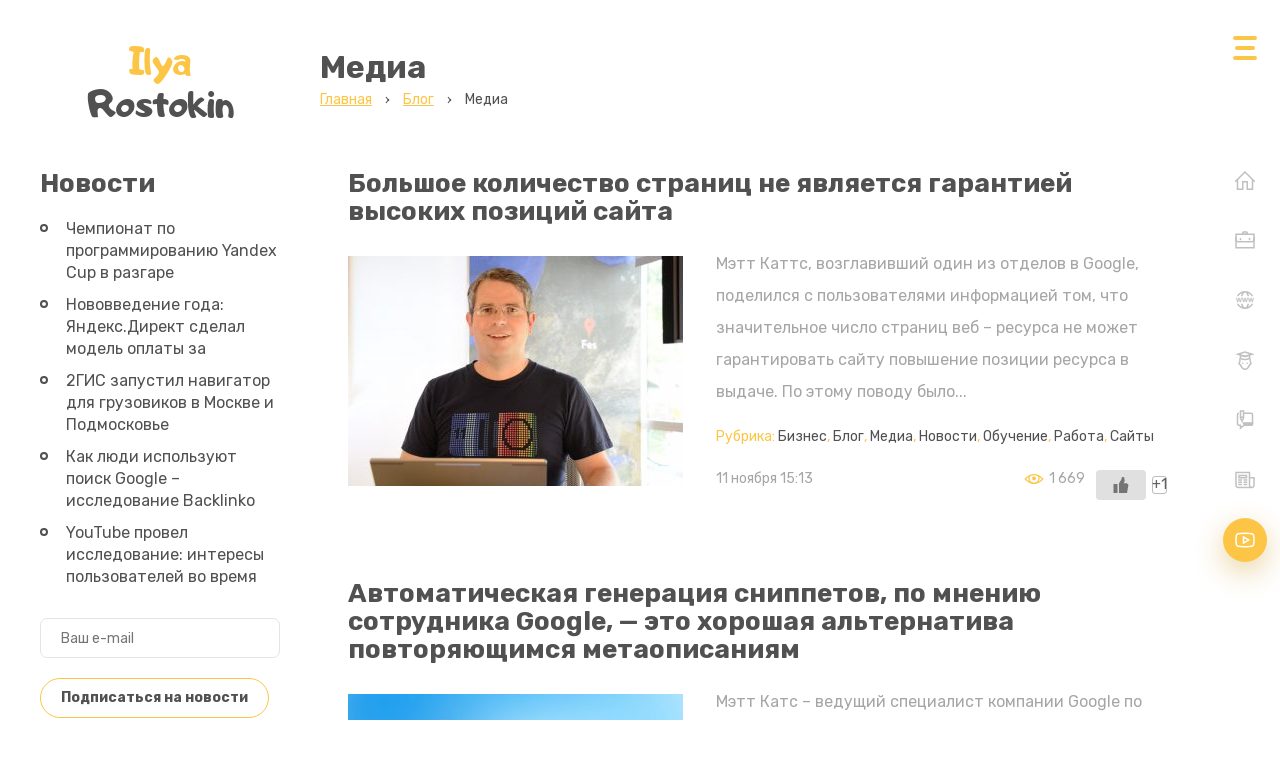

--- FILE ---
content_type: text/html; charset=UTF-8
request_url: https://irostokin.ru/blog/media/
body_size: 9197
content:
<!doctype html>
<html lang="ru-RU">
<head>
	<meta http-equiv="Content-Type" content="text/html; charset=UTF-8" />
	<title>Рубрика Медиа в блоге SEO специалиста и интернет маркетолога Ростокина Ильи</title>
		<meta name='robots' content='index, follow, max-image-preview:large, max-snippet:-1, max-video-preview:-1' />

	<!-- This site is optimized with the Yoast SEO plugin v17.8 - https://yoast.com/wordpress/plugins/seo/ -->
	<meta name="description" content="Медиа и все что касается SEO, Digital, интернет маркетинга от эксперта и предпринимателя Ильи Ростокина. Полезные выводы по направлению, наблюдения и заметки по теме в удобном и не нудном формате подачи" />
	<link rel="canonical" href="https://irostokin.ru/blog/media/" />
	<link rel="next" href="https://irostokin.ru/blog/media/page/2/" />
	<meta property="og:locale" content="ru_RU" />
	<meta property="og:type" content="article" />
	<meta property="og:title" content="Рубрика Медиа в блоге SEO специалиста и интернет маркетолога Ростокина Ильи" />
	<meta property="og:description" content="Медиа и все что касается SEO, Digital, интернет маркетинга от эксперта и предпринимателя Ильи Ростокина. Полезные выводы по направлению, наблюдения и заметки по теме в удобном и не нудном формате подачи" />
	<meta property="og:url" content="https://irostokin.ru/blog/media/" />
	<meta property="og:site_name" content="Ростокин Илья" />
	<meta name="twitter:card" content="summary_large_image" />
	<meta name="twitter:site" content="@IlyaRostokin" />
	<script type="application/ld+json" class="yoast-schema-graph">{"@context":"https://schema.org","@graph":[{"@type":["Person","Organization"],"@id":"https://irostokin.ru/#/schema/person/53c0a015e04cddf7c990eac988eb493d","name":"\u0418\u043b\u044c\u044f \u0420\u043e\u0441\u0442\u043e\u043a\u0438\u043d","image":{"@type":"ImageObject","@id":"https://irostokin.ru/#personlogo","inLanguage":"ru-RU","url":"https://irostokin.ru/wp-content/uploads/2020/09/Screenshot_1.png","contentUrl":"https://irostokin.ru/wp-content/uploads/2020/09/Screenshot_1.png","width":233,"height":190,"caption":"\u0418\u043b\u044c\u044f \u0420\u043e\u0441\u0442\u043e\u043a\u0438\u043d"},"logo":{"@id":"https://irostokin.ru/#personlogo"},"sameAs":["https://irostokin.ru","https://www.facebook.com/webrostokin/","https://www.instagram.com/irostokin/","https://twitter.com/https://twitter.com/IlyaRostokin","https://www.youtube.com/channel/UCQurAm9dVibYHT4U373CzGg"]},{"@type":"WebSite","@id":"https://irostokin.ru/#website","url":"https://irostokin.ru/","name":"\u0420\u043e\u0441\u0442\u043e\u043a\u0438\u043d \u0418\u043b\u044c\u044f","description":"\u0420\u043e\u0441\u0442\u043e\u043a\u0438\u043d \u0418\u043b\u044c\u044f \u0431\u043b\u043e\u0433 \u043f\u0440\u0435\u0434\u043f\u0440\u0438\u043d\u0438\u043c\u0430\u0442\u0435\u043b\u044f","publisher":{"@id":"https://irostokin.ru/#/schema/person/53c0a015e04cddf7c990eac988eb493d"},"inLanguage":"ru-RU"},{"@type":"CollectionPage","@id":"https://irostokin.ru/blog/media/#webpage","url":"https://irostokin.ru/blog/media/","name":"\u0420\u0443\u0431\u0440\u0438\u043a\u0430 \u041c\u0435\u0434\u0438\u0430 \u0432 \u0431\u043b\u043e\u0433\u0435 SEO \u0441\u043f\u0435\u0446\u0438\u0430\u043b\u0438\u0441\u0442\u0430 \u0438 \u0438\u043d\u0442\u0435\u0440\u043d\u0435\u0442 \u043c\u0430\u0440\u043a\u0435\u0442\u043e\u043b\u043e\u0433\u0430 \u0420\u043e\u0441\u0442\u043e\u043a\u0438\u043d\u0430 \u0418\u043b\u044c\u0438","isPartOf":{"@id":"https://irostokin.ru/#website"},"description":"\u041c\u0435\u0434\u0438\u0430 \u0438 \u0432\u0441\u0435 \u0447\u0442\u043e \u043a\u0430\u0441\u0430\u0435\u0442\u0441\u044f SEO, Digital, \u0438\u043d\u0442\u0435\u0440\u043d\u0435\u0442 \u043c\u0430\u0440\u043a\u0435\u0442\u0438\u043d\u0433\u0430 \u043e\u0442 \u044d\u043a\u0441\u043f\u0435\u0440\u0442\u0430 \u0438 \u043f\u0440\u0435\u0434\u043f\u0440\u0438\u043d\u0438\u043c\u0430\u0442\u0435\u043b\u044f \u0418\u043b\u044c\u0438 \u0420\u043e\u0441\u0442\u043e\u043a\u0438\u043d\u0430. \u041f\u043e\u043b\u0435\u0437\u043d\u044b\u0435 \u0432\u044b\u0432\u043e\u0434\u044b \u043f\u043e \u043d\u0430\u043f\u0440\u0430\u0432\u043b\u0435\u043d\u0438\u044e, \u043d\u0430\u0431\u043b\u044e\u0434\u0435\u043d\u0438\u044f \u0438 \u0437\u0430\u043c\u0435\u0442\u043a\u0438 \u043f\u043e \u0442\u0435\u043c\u0435 \u0432 \u0443\u0434\u043e\u0431\u043d\u043e\u043c \u0438 \u043d\u0435 \u043d\u0443\u0434\u043d\u043e\u043c \u0444\u043e\u0440\u043c\u0430\u0442\u0435 \u043f\u043e\u0434\u0430\u0447\u0438","breadcrumb":{"@id":"https://irostokin.ru/blog/media/#breadcrumb"},"inLanguage":"ru-RU","potentialAction":[{"@type":"ReadAction","target":["https://irostokin.ru/blog/media/"]}]},{"@type":"BreadcrumbList","@id":"https://irostokin.ru/blog/media/#breadcrumb","itemListElement":[{"@type":"ListItem","position":1,"name":"\u0413\u043b\u0430\u0432\u043d\u0430\u044f \u0441\u0442\u0440\u0430\u043d\u0438\u0446\u0430","item":"https://irostokin.ru/"},{"@type":"ListItem","position":2,"name":"\u0411\u043b\u043e\u0433","item":"https://irostokin.ru/blog/"},{"@type":"ListItem","position":3,"name":"\u041c\u0435\u0434\u0438\u0430"}]}]}</script>
	<!-- / Yoast SEO plugin. -->


<link rel='dns-prefetch' href='//s.w.org' />
<link rel='stylesheet' id='wp-block-library-css'  href='https://irostokin.ru/wp-includes/css/dist/block-library/style.min.css?ver=5.8.12' type='text/css' media='all' />
<link rel='stylesheet' id='wp-ulike-css'  href='https://irostokin.ru/wp-content/plugins/wp-ulike/assets/css/wp-ulike.min.css?ver=4.6.7' type='text/css' media='all' />
<script type='text/javascript' src='https://irostokin.ru/wp-includes/js/jquery/jquery.min.js?ver=3.6.0' id='jquery-core-js'></script>
<script type='text/javascript' src='https://irostokin.ru/wp-includes/js/jquery/jquery-migrate.min.js?ver=3.3.2' id='jquery-migrate-js'></script>
<link rel="https://api.w.org/" href="https://irostokin.ru/wp-json/" /><link rel="alternate" type="application/json" href="https://irostokin.ru/wp-json/wp/v2/categories/10" />	<meta name="viewport" content="width=device-width, initial-scale=1.0">
	<link href="https://fonts.googleapis.com/css?family=Rubik:400,400i,700,700i&display=swap&subset=cyrillic" rel="stylesheet">
	<link rel="stylesheet" href="https://irostokin.ru/wp-content/themes/ilyarost/style.css" type="text/css" media="screen" />
	<link rel="stylesheet" href="https://irostokin.ru/wp-content/themes/ilyarost/style1200.css" media="screen and (max-width: 1640px)">
	<link rel="stylesheet" href="https://irostokin.ru/wp-content/themes/ilyarost/style980.css" media="screen and (max-width: 1240px)">
	<link rel="stylesheet" href="https://irostokin.ru/wp-content/themes/ilyarost/style760.css" media="screen and (max-width: 1020px)">
	<link rel="stylesheet" href="https://irostokin.ru/wp-content/themes/ilyarost/style320.css" media="screen and (max-width: 759px)">
	<meta name="yandex-verification" content="4f2b1905b71f278f" />
	<!-- Google Tag Manager -->
<script>(function(w,d,s,l,i){w[l]=w[l]||[];w[l].push({'gtm.start':
new Date().getTime(),event:'gtm.js'});var f=d.getElementsByTagName(s)[0],
j=d.createElement(s),dl=l!='dataLayer'?'&l='+l:'';j.async=true;j.src=
'https://www.googletagmanager.com/gtm.js?id='+i+dl;f.parentNode.insertBefore(j,f);
})(window,document,'script','dataLayer','GTM-PC75HJB');</script>
<!-- End Google Tag Manager -->
</head>
<body class="locked">
<!-- Google Tag Manager (noscript) -->
<noscript><iframe src="https://www.googletagmanager.com/ns.html?id=GTM-PC75HJB"
height="0" width="0" style="display:none;visibility:hidden"></iframe></noscript>
<!-- End Google Tag Manager (noscript) -->
<div class="perspective">
<div class="wrapper">
<div class="wrap">
			<header>
			<div class="logo"><a href="https://irostokin.ru">Ilya <span>Rostokin</span></a></div>
		</header>
	
	<section id="content">
		<section id="posts">
		
					<h1>Медиа</h1>
		
		<div class="breadc" typeof="BreadcrumbList" vocab="https://schema.org/"><!-- Breadcrumb NavXT 7.4.1 -->
<span property="itemListElement" typeof="ListItem"><a property="item" typeof="WebPage" title="Перейти к Ростокин Илья." href="https://irostokin.ru" class="home" ><span property="name">Главная</span></a><meta property="position" content="1"></span> <span class="sep"></span> <span property="itemListElement" typeof="ListItem"><a property="item" typeof="WebPage" title="Перейти к архиву рубрики Блог." href="https://irostokin.ru/blog/" class="taxonomy category" ><span property="name">Блог</span></a><meta property="position" content="2"></span> <span class="sep"></span> <span class="archive taxonomy category current-item">Медиа</span></div>

		
			<div class="post_list">
				<div class="post_list_t"><a href="https://irostokin.ru/bolshoe-kolichestvo-stranic-ne-yavlyaetsya-garantiej-vysokix-pozicij-sajta/">Большое количество страниц не является гарантией высоких позиций сайта</a></div>
				<div class="post_list_img"><a href="https://irostokin.ru/bolshoe-kolichestvo-stranic-ne-yavlyaetsya-garantiej-vysokix-pozicij-sajta/" title="Большое количество страниц не является гарантией высоких позиций сайта"><img src="https://irostokin.ru/wp-content/uploads/2019/11/mehtt-katts-335x230.jpg" title="Большое количество страниц не является гарантией высоких позиций сайта" alt="Большое количество страниц не является гарантией высоких позиций сайта" /></a></div>
				<div class="post_list_r">
					<div class="post_list_e">Мэтт Каттс, возглавивший один из отделов в Google, поделился с пользователями информацией том, что значительное число страниц веб – ресурса не может гарантировать сайту повышение позиции ресурса в выдаче. По этому поводу было...</div>
					<div class="post_list_cat">Рубрика: <a href="https://irostokin.ru/work/business/" rel="category tag">Бизнес</a>, <a href="https://irostokin.ru/blog/" rel="category tag">Блог</a>, <a href="https://irostokin.ru/blog/media/" rel="category tag">Медиа</a>, <a href="https://irostokin.ru/blog/news/" rel="category tag">Новости</a>, <a href="https://irostokin.ru/work/training/" rel="category tag">Обучение</a>, <a href="https://irostokin.ru/work/" rel="category tag">Работа</a>, <a href="https://irostokin.ru/work/website/" rel="category tag">Сайты</a></div>
					<div class="post_d">11 ноября 15:13</div>
					<div class="post_like">		<div class="wpulike wpulike-default " ><div class="wp_ulike_general_class wp_ulike_is_not_liked"><button type="button"
					aria-label="Like Button"
					data-ulike-id="277"
					data-ulike-nonce="a0f002d027"
					data-ulike-type="post"
					data-ulike-template="wpulike-default"
					data-ulike-display-likers="0"
					data-ulike-likers-style="popover"
					class="wp_ulike_btn wp_ulike_put_image wp_post_btn_277"></button><span class="count-box wp_ulike_counter_up" data-ulike-counter-value="+1"></span>			</div></div>
	</div>
					<div class="post_v">1&nbsp;669</div>
					<div class="clear"></div>
				</div>
				<div class="clear"></div>
			</div>

		
			<div class="post_list">
				<div class="post_list_t"><a href="https://irostokin.ru/avtomaticheskaya-generaciya-snippetov-po-mneniyu-sotrudnika-google-eto-xoroshaya-alternativa-povtoryayushhimsya-metaopisaniyam/">Автоматическая генерация сниппетов, по мнению сотрудника Google, — это хорошая альтернатива повторяющимся метаописаниям</a></div>
				<div class="post_list_img"><a href="https://irostokin.ru/avtomaticheskaya-generaciya-snippetov-po-mneniyu-sotrudnika-google-eto-xoroshaya-alternativa-povtoryayushhimsya-metaopisaniyam/" title="Автоматическая генерация сниппетов, по мнению сотрудника Google, — это хорошая альтернатива повторяющимся метаописаниям"><img src="https://irostokin.ru/wp-content/uploads/2019/11/snippety-dlya-sajta-v-gugle-335x230.jpg" title="Автоматическая генерация сниппетов, по мнению сотрудника Google, — это хорошая альтернатива повторяющимся метаописаниям" alt="Автоматическая генерация сниппетов, по мнению сотрудника Google, — это хорошая альтернатива повторяющимся метаописаниям" /></a></div>
				<div class="post_list_r">
					<div class="post_list_e">Мэтт Катс – ведущий специалист компании Google по борьбе с веб — спамом, поделился интересной для оптимизаторов и владельцев сайтов информацией. Сотрудник Google изложил в видеоролике свое видение использования мета – тега...</div>
					<div class="post_list_cat">Рубрика: <a href="https://irostokin.ru/work/business/" rel="category tag">Бизнес</a>, <a href="https://irostokin.ru/blog/" rel="category tag">Блог</a>, <a href="https://irostokin.ru/blog/media/" rel="category tag">Медиа</a>, <a href="https://irostokin.ru/blog/news/" rel="category tag">Новости</a>, <a href="https://irostokin.ru/work/training/" rel="category tag">Обучение</a>, <a href="https://irostokin.ru/work/" rel="category tag">Работа</a>, <a href="https://irostokin.ru/work/website/" rel="category tag">Сайты</a></div>
					<div class="post_d">11 ноября 15:07</div>
					<div class="post_like">		<div class="wpulike wpulike-default " ><div class="wp_ulike_general_class wp_ulike_is_not_liked"><button type="button"
					aria-label="Like Button"
					data-ulike-id="274"
					data-ulike-nonce="551d2ecdde"
					data-ulike-type="post"
					data-ulike-template="wpulike-default"
					data-ulike-display-likers="0"
					data-ulike-likers-style="popover"
					class="wp_ulike_btn wp_ulike_put_image wp_post_btn_274"></button><span class="count-box wp_ulike_counter_up" data-ulike-counter-value="+2"></span>			</div></div>
	</div>
					<div class="post_v">1&nbsp;604</div>
					<div class="clear"></div>
				</div>
				<div class="clear"></div>
			</div>

		
			<div class="post_list">
				<div class="post_list_t"><a href="https://irostokin.ru/razyasneniya-metta-kattsa-ob-podxodyashhem-kolichestve-isxodyashhix-ssylok/">Разъяснения Мэтта Каттса об подходящем количестве исходящих ссылок</a></div>
				<div class="post_list_img"><a href="https://irostokin.ru/razyasneniya-metta-kattsa-ob-podxodyashhem-kolichestve-isxodyashhix-ssylok/" title="Разъяснения Мэтта Каттса об подходящем количестве исходящих ссылок"><img src="https://irostokin.ru/wp-content/uploads/2019/11/iskhodyashchie-ssylki-335x230.jpg" title="Разъяснения Мэтта Каттса об подходящем количестве исходящих ссылок" alt="Разъяснения Мэтта Каттса об подходящем количестве исходящих ссылок" /></a></div>
				<div class="post_list_r">
					<div class="post_list_e">Недавно руководитель группы Google по борьбе с веб-спамом записал новое видеообучение для профессионалов, в котором уточнил, сколько исходящих ссылок может быть размещено на одной веб-странице.

Каттс отметил, что ранее было...</div>
					<div class="post_list_cat">Рубрика: <a href="https://irostokin.ru/work/business/" rel="category tag">Бизнес</a>, <a href="https://irostokin.ru/blog/" rel="category tag">Блог</a>, <a href="https://irostokin.ru/blog/media/" rel="category tag">Медиа</a>, <a href="https://irostokin.ru/blog/news/" rel="category tag">Новости</a>, <a href="https://irostokin.ru/work/training/" rel="category tag">Обучение</a>, <a href="https://irostokin.ru/work/" rel="category tag">Работа</a>, <a href="https://irostokin.ru/work/website/" rel="category tag">Сайты</a></div>
					<div class="post_d">11 ноября 15:02</div>
					<div class="post_like">		<div class="wpulike wpulike-default " ><div class="wp_ulike_general_class wp_ulike_is_not_liked"><button type="button"
					aria-label="Like Button"
					data-ulike-id="271"
					data-ulike-nonce="9527885d7d"
					data-ulike-type="post"
					data-ulike-template="wpulike-default"
					data-ulike-display-likers="0"
					data-ulike-likers-style="popover"
					class="wp_ulike_btn wp_ulike_put_image wp_post_btn_271"></button><span class="count-box wp_ulike_counter_up" data-ulike-counter-value="+1"></span>			</div></div>
	</div>
					<div class="post_v">1&nbsp;448</div>
					<div class="clear"></div>
				</div>
				<div class="clear"></div>
			</div>

		
			<div class="post_list">
				<div class="post_list_t"><a href="https://irostokin.ru/kompaniya-twitter-namerena-sozdat-sobstvennuyu-reklamnuyu-set/">Компания Twitter намерена создать собственную рекламную сеть</a></div>
				<div class="post_list_img"><a href="https://irostokin.ru/kompaniya-twitter-namerena-sozdat-sobstvennuyu-reklamnuyu-set/" title="Компания Twitter намерена создать собственную рекламную сеть"><img src="https://irostokin.ru/wp-content/uploads/2019/11/twitter-reklamnuyu-set-335x230.jpg" title="Компания Twitter намерена создать собственную рекламную сеть" alt="Компания Twitter намерена создать собственную рекламную сеть" /></a></div>
				<div class="post_list_r">
					<div class="post_list_e">Financial Times обнародовала статью о том, что корпорация Twitter планирует перенести демонстрацию своей рекламы за границы страниц собственного сайта. Компания намерена создать свою рекламную сеть, которая будет размещать...</div>
					<div class="post_list_cat">Рубрика: <a href="https://irostokin.ru/work/business/" rel="category tag">Бизнес</a>, <a href="https://irostokin.ru/blog/" rel="category tag">Блог</a>, <a href="https://irostokin.ru/blog/media/" rel="category tag">Медиа</a>, <a href="https://irostokin.ru/blog/news/" rel="category tag">Новости</a>, <a href="https://irostokin.ru/work/training/" rel="category tag">Обучение</a>, <a href="https://irostokin.ru/work/" rel="category tag">Работа</a>, <a href="https://irostokin.ru/work/website/" rel="category tag">Сайты</a></div>
					<div class="post_d">11 ноября 14:53</div>
					<div class="post_like">		<div class="wpulike wpulike-default " ><div class="wp_ulike_general_class wp_ulike_is_not_liked"><button type="button"
					aria-label="Like Button"
					data-ulike-id="268"
					data-ulike-nonce="8ded4fb819"
					data-ulike-type="post"
					data-ulike-template="wpulike-default"
					data-ulike-display-likers="0"
					data-ulike-likers-style="popover"
					class="wp_ulike_btn wp_ulike_put_image wp_post_btn_268"></button><span class="count-box wp_ulike_counter_up" data-ulike-counter-value="+1"></span>			</div></div>
	</div>
					<div class="post_v">1&nbsp;957</div>
					<div class="clear"></div>
				</div>
				<div class="clear"></div>
			</div>

		
			<div class="post_list">
				<div class="post_list_t"><a href="https://irostokin.ru/google-apdejt-messendzhera-i-fotoredaktora/">Google+: апдейт мессенджера и фоторедактора</a></div>
				<div class="post_list_img"><a href="https://irostokin.ru/google-apdejt-messendzhera-i-fotoredaktora/" title="Google+: апдейт мессенджера и фоторедактора"><img src="https://irostokin.ru/wp-content/uploads/2019/11/google-messendzhera-i-fotoredaktora-335x230.jpg" title="Google+: апдейт мессенджера и фоторедактора" alt="Google+: апдейт мессенджера и фоторедактора" /></a></div>
				<div class="post_list_r">
					<div class="post_list_e">Соцсеть Google+ сделала обновление мессенджера Google+ Hangouts и обработку фотоснимков в альбомах. В списке новых опциональных возможностей поддержка СМС-сообщений, возможность рассказать о своем местонахождении, воспроизведение...</div>
					<div class="post_list_cat">Рубрика: <a href="https://irostokin.ru/work/business/" rel="category tag">Бизнес</a>, <a href="https://irostokin.ru/blog/" rel="category tag">Блог</a>, <a href="https://irostokin.ru/blog/media/" rel="category tag">Медиа</a>, <a href="https://irostokin.ru/blog/news/" rel="category tag">Новости</a>, <a href="https://irostokin.ru/work/training/" rel="category tag">Обучение</a>, <a href="https://irostokin.ru/work/" rel="category tag">Работа</a>, <a href="https://irostokin.ru/work/website/" rel="category tag">Сайты</a></div>
					<div class="post_d">11 ноября 14:51</div>
					<div class="post_like">		<div class="wpulike wpulike-default " ><div class="wp_ulike_general_class wp_ulike_is_not_liked"><button type="button"
					aria-label="Like Button"
					data-ulike-id="265"
					data-ulike-nonce="75e736cd38"
					data-ulike-type="post"
					data-ulike-template="wpulike-default"
					data-ulike-display-likers="0"
					data-ulike-likers-style="popover"
					class="wp_ulike_btn wp_ulike_put_image wp_post_btn_265"></button><span class="count-box wp_ulike_counter_up" data-ulike-counter-value="+1"></span>			</div></div>
	</div>
					<div class="post_v">2&nbsp;469</div>
					<div class="clear"></div>
				</div>
				<div class="clear"></div>
			</div>

		
			<div class="post_list">
				<div class="post_list_t"><a href="https://irostokin.ru/rukovodstvo-facebook-zapretilo-polzovatelyam-translyaciyu-zapisej-iz-vk/">Руководство Facebook запретило пользователям трансляцию записей из ВК</a></div>
				<div class="post_list_img"><a href="https://irostokin.ru/rukovodstvo-facebook-zapretilo-polzovatelyam-translyaciyu-zapisej-iz-vk/" title="Руководство Facebook запретило пользователям трансляцию записей из ВК"><img src="https://irostokin.ru/wp-content/uploads/2019/11/fejsbuk-i-vkontakte-335x230.jpeg" title="Руководство Facebook запретило пользователям трансляцию записей из ВК" alt="Руководство Facebook запретило пользователям трансляцию записей из ВК" /></a></div>
				<div class="post_list_r">
					<div class="post_list_e">амая крупная соцсеть Facebook запретила пользователям воспроизведение видео- и аудиозаписей из ВК. Об этом стало известно из сообщения на стене создателя соцсети ВКонтакте Павла Дурова.

По утверждению Дурова, к трансляциям...</div>
					<div class="post_list_cat">Рубрика: <a href="https://irostokin.ru/work/business/" rel="category tag">Бизнес</a>, <a href="https://irostokin.ru/blog/" rel="category tag">Блог</a>, <a href="https://irostokin.ru/blog/media/" rel="category tag">Медиа</a>, <a href="https://irostokin.ru/blog/news/" rel="category tag">Новости</a>, <a href="https://irostokin.ru/work/training/" rel="category tag">Обучение</a>, <a href="https://irostokin.ru/work/" rel="category tag">Работа</a>, <a href="https://irostokin.ru/work/website/" rel="category tag">Сайты</a></div>
					<div class="post_d">11 ноября 14:49</div>
					<div class="post_like">		<div class="wpulike wpulike-default " ><div class="wp_ulike_general_class wp_ulike_is_not_liked"><button type="button"
					aria-label="Like Button"
					data-ulike-id="262"
					data-ulike-nonce="3d80dc8d2c"
					data-ulike-type="post"
					data-ulike-template="wpulike-default"
					data-ulike-display-likers="0"
					data-ulike-likers-style="popover"
					class="wp_ulike_btn wp_ulike_put_image wp_post_btn_262"></button><span class="count-box wp_ulike_counter_up" data-ulike-counter-value="0"></span>			</div></div>
	</div>
					<div class="post_v">1&nbsp;226</div>
					<div class="clear"></div>
				</div>
				<div class="clear"></div>
			</div>

		
			<div class="post_list">
				<div class="post_list_t"><a href="https://irostokin.ru/chislo-lyudej-kotorye-ispolzuyut-socialnuyu-set-vk-vozroslo-na-3-2-milliona/">Число людей, которые используют социальную сеть ВК, возросло на 3.2 миллиона</a></div>
				<div class="post_list_img"><a href="https://irostokin.ru/chislo-lyudej-kotorye-ispolzuyut-socialnuyu-set-vk-vozroslo-na-3-2-milliona/" title="Число людей, которые используют социальную сеть ВК, возросло на 3.2 миллиона"><img src="https://irostokin.ru/wp-content/uploads/2019/11/uchastniki-vkontakte-335x230.jpg" title="Число людей, которые используют социальную сеть ВК, возросло на 3.2 миллиона" alt="Число людей, которые используют социальную сеть ВК, возросло на 3.2 миллиона" /></a></div>
				<div class="post_list_r">
					<div class="post_list_e">Павел Дуров, будучи основателем соцсети ВКонтакте, представил общественности пост, где заявил о том, что в течение 2013-го года число людей, заходящих в социальную сеть ВКонтакте и не пользующихся другими соцсетями – возросло....</div>
					<div class="post_list_cat">Рубрика: <a href="https://irostokin.ru/work/business/" rel="category tag">Бизнес</a>, <a href="https://irostokin.ru/blog/" rel="category tag">Блог</a>, <a href="https://irostokin.ru/blog/media/" rel="category tag">Медиа</a>, <a href="https://irostokin.ru/blog/news/" rel="category tag">Новости</a>, <a href="https://irostokin.ru/work/training/" rel="category tag">Обучение</a>, <a href="https://irostokin.ru/work/" rel="category tag">Работа</a>, <a href="https://irostokin.ru/work/website/" rel="category tag">Сайты</a></div>
					<div class="post_d">11 ноября 14:44</div>
					<div class="post_like">		<div class="wpulike wpulike-default " ><div class="wp_ulike_general_class wp_ulike_is_not_liked"><button type="button"
					aria-label="Like Button"
					data-ulike-id="257"
					data-ulike-nonce="d45a3a767c"
					data-ulike-type="post"
					data-ulike-template="wpulike-default"
					data-ulike-display-likers="0"
					data-ulike-likers-style="popover"
					class="wp_ulike_btn wp_ulike_put_image wp_post_btn_257"></button><span class="count-box wp_ulike_counter_up" data-ulike-counter-value="+2"></span>			</div></div>
	</div>
					<div class="post_v">1&nbsp;382</div>
					<div class="clear"></div>
				</div>
				<div class="clear"></div>
			</div>

		
			<div class="post_list">
				<div class="post_list_t"><a href="https://irostokin.ru/google-porabotal-nad-obnovleniem-instrumenta-dlya-udaleniya-ustarevshego-kontenta/">Google поработал над обновлением инструмента для удаления устаревшего контента</a></div>
				<div class="post_list_img"><a href="https://irostokin.ru/google-porabotal-nad-obnovleniem-instrumenta-dlya-udaleniya-ustarevshego-kontenta/" title="Google поработал над обновлением инструмента для удаления устаревшего контента"><img src="https://irostokin.ru/wp-content/uploads/2019/11/udaleniya-ustarevshego-kontenta-335x230.jpeg" title="Google поработал над обновлением инструмента для удаления устаревшего контента" alt="Google поработал над обновлением инструмента для удаления устаревшего контента" /></a></div>
				<div class="post_list_r">
					<div class="post_list_e">Сотрудник Google Джон Мюллер сообщил, что поисковиком был обновлен инструмент удаления неактуального контента в «Инструментах для вебмастеров». Это позволило сделать работать с ним быстрее и удобнее.

Этот инструмент призван...</div>
					<div class="post_list_cat">Рубрика: <a href="https://irostokin.ru/work/business/" rel="category tag">Бизнес</a>, <a href="https://irostokin.ru/blog/" rel="category tag">Блог</a>, <a href="https://irostokin.ru/blog/media/" rel="category tag">Медиа</a>, <a href="https://irostokin.ru/blog/news/" rel="category tag">Новости</a>, <a href="https://irostokin.ru/work/training/" rel="category tag">Обучение</a>, <a href="https://irostokin.ru/work/" rel="category tag">Работа</a>, <a href="https://irostokin.ru/work/website/" rel="category tag">Сайты</a></div>
					<div class="post_d">11 ноября 14:42</div>
					<div class="post_like">		<div class="wpulike wpulike-default " ><div class="wp_ulike_general_class wp_ulike_is_not_liked"><button type="button"
					aria-label="Like Button"
					data-ulike-id="254"
					data-ulike-nonce="77ef0d476b"
					data-ulike-type="post"
					data-ulike-template="wpulike-default"
					data-ulike-display-likers="0"
					data-ulike-likers-style="popover"
					class="wp_ulike_btn wp_ulike_put_image wp_post_btn_254"></button><span class="count-box wp_ulike_counter_up" data-ulike-counter-value="0"></span>			</div></div>
	</div>
					<div class="post_v">1&nbsp;407</div>
					<div class="clear"></div>
				</div>
				<div class="clear"></div>
			</div>

		
			<div class="post_list">
				<div class="post_list_t"><a href="https://irostokin.ru/novyj-vitok-borby-google-s-birzhej-ssylok-backlinks-com/">Новый виток борьбы Google с биржей ссылок Backlinks.com</a></div>
				<div class="post_list_img"><a href="https://irostokin.ru/novyj-vitok-borby-google-s-birzhej-ssylok-backlinks-com/" title="Новый виток борьбы Google с биржей ссылок Backlinks.com"><img src="https://irostokin.ru/wp-content/uploads/2019/11/gugl-i-birzha-ssylok-335x230.jpg" title="Новый виток борьбы Google с биржей ссылок Backlinks.com" alt="Новый виток борьбы Google с биржей ссылок Backlinks.com" /></a></div>
				<div class="post_list_r">
					<div class="post_list_e">СМИ распространяют информацию об обострении ситуации, связанной с противостоянием Google и некоторых бирж ссылок. Компания продолжает выявлять схемы «накрутки» ссылок и принимает соответствующие меры: полное исключение из...</div>
					<div class="post_list_cat">Рубрика: <a href="https://irostokin.ru/work/business/" rel="category tag">Бизнес</a>, <a href="https://irostokin.ru/blog/" rel="category tag">Блог</a>, <a href="https://irostokin.ru/blog/media/" rel="category tag">Медиа</a>, <a href="https://irostokin.ru/blog/news/" rel="category tag">Новости</a>, <a href="https://irostokin.ru/work/training/" rel="category tag">Обучение</a>, <a href="https://irostokin.ru/work/" rel="category tag">Работа</a>, <a href="https://irostokin.ru/work/website/" rel="category tag">Сайты</a></div>
					<div class="post_d">11 ноября 14:39</div>
					<div class="post_like">		<div class="wpulike wpulike-default " ><div class="wp_ulike_general_class wp_ulike_is_not_liked"><button type="button"
					aria-label="Like Button"
					data-ulike-id="251"
					data-ulike-nonce="f70232a9ca"
					data-ulike-type="post"
					data-ulike-template="wpulike-default"
					data-ulike-display-likers="0"
					data-ulike-likers-style="popover"
					class="wp_ulike_btn wp_ulike_put_image wp_post_btn_251"></button><span class="count-box wp_ulike_counter_up" data-ulike-counter-value="+2"></span>			</div></div>
	</div>
					<div class="post_v">1&nbsp;308</div>
					<div class="clear"></div>
				</div>
				<div class="clear"></div>
			</div>

		
			<div class="post_list">
				<div class="post_list_t"><a href="https://irostokin.ru/yandeks-vnov-napomnil-o-vrede-nakrutki-pf/">Яндекс вновь напомнил о вреде накрутки ПФ</a></div>
				<div class="post_list_img"><a href="https://irostokin.ru/yandeks-vnov-napomnil-o-vrede-nakrutki-pf/" title="Яндекс вновь напомнил о вреде накрутки ПФ"><img src="https://irostokin.ru/wp-content/uploads/2019/11/povedencheskie-faktory-335x230.jpg" title="Яндекс вновь напомнил о вреде накрутки ПФ" alt="Яндекс вновь напомнил о вреде накрутки ПФ" /></a></div>
				<div class="post_list_r">
					<div class="post_list_e">Отныне при вопросах «поведенческие факторы», «накрутка поведенческих факторов», «продвижение поведенческими факторами» на итоговой странице поиска в Яндексе на первом месте рекламного блока Директа высвечивается объявление о том,...</div>
					<div class="post_list_cat">Рубрика: <a href="https://irostokin.ru/work/business/" rel="category tag">Бизнес</a>, <a href="https://irostokin.ru/blog/" rel="category tag">Блог</a>, <a href="https://irostokin.ru/blog/media/" rel="category tag">Медиа</a>, <a href="https://irostokin.ru/blog/news/" rel="category tag">Новости</a>, <a href="https://irostokin.ru/work/training/" rel="category tag">Обучение</a>, <a href="https://irostokin.ru/work/" rel="category tag">Работа</a>, <a href="https://irostokin.ru/work/website/" rel="category tag">Сайты</a></div>
					<div class="post_d">11 ноября 14:37</div>
					<div class="post_like">		<div class="wpulike wpulike-default " ><div class="wp_ulike_general_class wp_ulike_is_not_liked"><button type="button"
					aria-label="Like Button"
					data-ulike-id="248"
					data-ulike-nonce="5fa762444a"
					data-ulike-type="post"
					data-ulike-template="wpulike-default"
					data-ulike-display-likers="0"
					data-ulike-likers-style="popover"
					class="wp_ulike_btn wp_ulike_put_image wp_post_btn_248"></button><span class="count-box wp_ulike_counter_up" data-ulike-counter-value="0"></span>			</div></div>
	</div>
					<div class="post_v">1&nbsp;158</div>
					<div class="clear"></div>
				</div>
				<div class="clear"></div>
			</div>

		
			<div class="p_nav"><div class='wp-pagenavi' role='navigation'>
<span aria-current='page' class='current'>1</span><a class="page larger" title="Страница 2" href="https://irostokin.ru/blog/media/page/2/">2</a><a class="page larger" title="Страница 3" href="https://irostokin.ru/blog/media/page/3/">3</a><a class="page larger" title="Страница 4" href="https://irostokin.ru/blog/media/page/4/">4</a><a class="page larger" title="Страница 5" href="https://irostokin.ru/blog/media/page/5/">5</a><span class='extend'>...</span><a class="nextpostslink" rel="next" aria-label="Next Page" href="https://irostokin.ru/blog/media/page/2/">»</a><a class="last" aria-label="Last Page" href="https://irostokin.ru/blog/media/page/6/">6</a>
</div></div>

				</section>
		<aside id="sidebar">
	<div class="widget widget_posts">
		<div class="widget_title">Новости</div>
		<ul>
							<li><a href="https://irostokin.ru/chempionat-yandex-cup/">Чемпионат по программированию Yandex Cup в разгаре</a></li>
					<li><a href="https://irostokin.ru/novaya-model-oplaty-yandeks-direkt/">Нововведение года: Яндекс.Директ сделал модель оплаты за конверсии доступной всем рекламодателям</a></li>
					<li><a href="https://irostokin.ru/novyj-navigator-2gis/">2ГИС запустил навигатор для грузовиков в Москве и Подмосковье</a></li>
					<li><a href="https://irostokin.ru/issledovanie-backlinko/">Как люди используют поиск Google – исследование Backlinko</a></li>
					<li><a href="https://irostokin.ru/issledovanie-youtube/">YouTube провел исследование: интересы пользователей во время пандемии</a></li>
				</ul>
		<div class="subs">
			<form>
				<div class="subs_inp"><input class="inp" type="text" value="" placeholder="Ваш e-mail" /></div>
				<div class="subs_sub"><input class="btn btn_s2" type="submit" value="Подписаться на новости" /></div>
			</form>
		</div>
	</div>
	<div class="widget widget_posts">
		<div class="widget_title">Комментируемые</div>
		<ul>
							<li><a href="https://irostokin.ru/aigenfoto/">Резкий рост недоверия пользователей к сгенерированным AI фото</a></li>
					<li><a href="https://irostokin.ru/zerkala-ya-vebmaster-i-izmenenie-nastroek/">Зеркала Я.Вебмастер и изменение настроек</a></li>
					<li><a href="https://irostokin.ru/twitter-predstavil-instrument-po-analitike-tvitov/">Twitter представил инструмент по аналитике твитов</a></li>
					<li><a href="https://irostokin.ru/v-kazani-projdet-seo-conference-2014/">В Казани пройдет SEO Conference 2014</a></li>
					<li><a href="https://irostokin.ru/google-vse-tshhatelnee-skryvaet-algoritm-snizheniya-pozicij-sajta/">Google все тщательнее скрывает алгоритм снижения позиций сайта</a></li>
				</ul>
	</div>
	<div class="widget widget_posts">
		<div class="widget_title">Популярное</div>
		<ul>
							<li><a href="https://irostokin.ru/bazovye-nastrojki-dlya-hostcms-5-i-6-versij-zhizn-bez-problem-i-dlya-seo-polezno/">Базовые настройки для HostCMS 5.* и 6.* версий- жизнь без проблем и для SEO полезно ;)</a></li>
					<li><a href="https://irostokin.ru/tldr-ili-tldr-chto-za-na/">TLDR или TL;DR что за на!</a></li>
					<li><a href="https://irostokin.ru/rynok-internet-potrebleniya-rastet-po-vsemu-miru/">Рынок интернет потребления растет по всему миру</a></li>
					<li><a href="https://irostokin.ru/besplatnyj-kurs-seo-i-marketinga-dlya-internet-magazina-ot-evgeniya-kostina/">Бесплатный курс SEO и маркетинга для интернет-магазина от Евгения Костина</a></li>
					<li><a href="https://irostokin.ru/izmeneniya-v-zerkalax-v-yandekse/">Изменения в зеркалах в Яндексе</a></li>
				</ul>
	</div>
	<div class="widget">
		<div class="widget_title">Другие рубрики</div>
		<nav class="cat_nav"><ul id="menu-drugie-rubriki" class="menu"><li id="menu-item-21" class="menu-item menu-item-type-taxonomy menu-item-object-category menu-item-21"><a href="https://irostokin.ru/work/business/">Бизнес</a></li>
<li id="menu-item-24" class="menu-item menu-item-type-taxonomy menu-item-object-category menu-item-24"><a href="https://irostokin.ru/work/website/">Сайты</a></li>
<li id="menu-item-23" class="menu-item menu-item-type-taxonomy menu-item-object-category menu-item-23"><a href="https://irostokin.ru/work/training/">Обучение</a></li>
<li id="menu-item-14" class="menu-item menu-item-type-taxonomy menu-item-object-category current-category-ancestor menu-item-14"><a href="https://irostokin.ru/blog/">Блог</a></li>
<li id="menu-item-15" class="menu-item menu-item-type-taxonomy menu-item-object-category menu-item-15"><a href="https://irostokin.ru/blog/news/">Новости</a></li>
<li id="menu-item-22" class="menu-item menu-item-type-taxonomy menu-item-object-category current-menu-item menu-item-22"><a href="https://irostokin.ru/blog/media/" aria-current="page">Медиа</a></li>
</ul></nav>
	</div>
		<span class="sb_sep">Листайте вниз</span>
</aside>		<div class="clear"></div>
	</section>

</div>
	<footer>
		Ростокин Илья. Copyright 2009-2026. При цитировании пишите, что от меня. Может тогда к Вам отнесутся с долей скепсиса или не примут всерьез ) <br>
		Предприниматель Ростокин Илья Дмитриевич, SEO- специалист, интернет маркетолог и владелец заводов- газет- пароходов )) Живу в Москве. Нехотя. 25 лет..
	</footer>
</div>
</div>
<span class="show_nav"><span></span></span>
<nav class="main_nav"><ul id="menu-glavnoe-menyu" class="menu"><li id="menu-item-10" class="menu-item menu-item-type-post_type menu-item-object-page menu-item-home menu-item-10"><a href="https://irostokin.ru/">Главная</a></li>
<li id="menu-item-101" class="menu-item menu-item-type-taxonomy menu-item-object-category menu-item-101"><a href="https://irostokin.ru/work/business/">Бизнес</a></li>
<li id="menu-item-11" class="menu-item menu-item-type-taxonomy menu-item-object-category current-category-ancestor menu-item-11"><a href="https://irostokin.ru/blog/">Блог</a></li>
<li id="menu-item-12" class="menu-item menu-item-type-taxonomy menu-item-object-category menu-item-12"><a href="https://irostokin.ru/blog/news/">Новости</a></li>
<li id="menu-item-100" class="menu-item menu-item-type-post_type menu-item-object-page menu-item-100"><a href="https://irostokin.ru/ilyarostokin/">Обо мне</a></li>
</ul></nav>
<nav class="fix_nav"><ul id="menu-menyu" class="menu"><li id="menu-item-7" class="nav1 menu-item menu-item-type-post_type menu-item-object-page menu-item-home menu-item-7"><a href="https://irostokin.ru/">Главная</a></li>
<li id="menu-item-25" class="nav2 menu-item menu-item-type-taxonomy menu-item-object-category menu-item-has-children menu-item-25"><a href="https://irostokin.ru/work/business/">Бизнес</a></li>
<li id="menu-item-28" class="nav3 menu-item menu-item-type-taxonomy menu-item-object-category menu-item-has-children menu-item-28"><a href="https://irostokin.ru/work/website/">Сайты</a></li>
<li id="menu-item-27" class="nav4 menu-item menu-item-type-taxonomy menu-item-object-category menu-item-has-children menu-item-27"><a href="https://irostokin.ru/work/training/">Обучение</a></li>
<li id="menu-item-13" class="nav5 menu-item menu-item-type-taxonomy menu-item-object-category current-category-ancestor current-category-parent menu-item-has-children menu-item-13"><a href="https://irostokin.ru/blog/">Блог</a></li>
<li id="menu-item-8" class="nav6 menu-item menu-item-type-taxonomy menu-item-object-category menu-item-has-children menu-item-8"><a href="https://irostokin.ru/blog/news/">Новости</a></li>
<li id="menu-item-26" class="nav7 menu-item menu-item-type-taxonomy menu-item-object-category current-menu-item menu-item-26"><a href="https://irostokin.ru/blog/media/" aria-current="page">Медиа</a></li>
</ul></nav>
<div id="modal_tel" class="modal_win">
	<span class="modal_close"></span>
</div>
<div class="modal_mask"></div>
<div class="preload"><div class="preload_ico"><div></div><div></div><div></div></div></div>

		<!--[if lt IE 9]><script src="https://irostokin.ru/wp-content/themes/ilyarost/js/html5.js"></script><![endif]-->

	<link rel="stylesheet" href="https://irostokin.ru/wp-content/themes/ilyarost/js/jquery.fancybox.min.css" />
	<script defer src="https://irostokin.ru/wp-content/themes/ilyarost/js/jquery.fancybox.min.js"></script>

	<script defer type="text/javascript" src="https://irostokin.ru/wp-content/themes/ilyarost/js/slick.min.js"></script>
	<link rel="stylesheet" type="text/css" href="https://irostokin.ru/wp-content/themes/ilyarost/js/slick.css" />

	<script defer type="text/javascript" src="https://irostokin.ru/wp-content/themes/ilyarost/js/custom.js"></script>

	<script type='text/javascript' id='wp_ulike-js-extra'>
/* <![CDATA[ */
var wp_ulike_params = {"ajax_url":"https:\/\/irostokin.ru\/wp-admin\/admin-ajax.php","notifications":"1"};
/* ]]> */
</script>
<script type='text/javascript' defer src='https://irostokin.ru/wp-content/plugins/wp-ulike/assets/js/wp-ulike.min.js?ver=4.6.7' id='wp_ulike-js'></script>
<script type='text/javascript' defer src='https://irostokin.ru/wp-includes/js/wp-embed.min.js?ver=5.8.12' id='wp-embed-js'></script>
</body>
</html>

--- FILE ---
content_type: text/css
request_url: https://irostokin.ru/wp-content/themes/ilyarost/style.css
body_size: 6081
content:
/*
Theme Name: ilyarost
Author: RaftKorn
Author URI: http://artraft.net
*/

/* NULL */

HTML, BODY, DIV, SPAN, APPLET, OBJECT, IFRAME, H1, H2, H3, H4, H5, H6, P, BLOCKQUOTE, PRE, A, ABBR, ACRONYM, ADDRESS, BIG, CITE, CODE, DEL, DFN, EM, FONT, IMG, INS, KBD, Q, S, SAMP, SMALL, STRIKE, STRONG, TT, VAR, B, U, I, CENTER, DL, DT, DD, OL, UL, LI, FIELDSET, FORM, LABEL, LEGEND {margin: 0;padding: 0;border: 0;outline: 0;font-size: 100%;vertical-align: baseline;background: transparent;}
SUP, SUB {line-height: 1px;}
BODY {line-height: 1;}
UL {list-style: none;}
:focus {outline: 0;}
INS {text-decoration: none;}
DEL {text-decoration: line-through;}
input::-moz-focus-inner {border: 0;}
article, aside, details, figcaption, figure, footer, header, hgroup, main, nav, section, summary, .block {display: block;}
audio, canvas, video {display: inline-block;}
audio:not([controls]) {display: none;height: 0;}
[hidden] {display: none;}
.none, .hidden {display: none;}


.clear, .clr {clear: both;}
hr.clear, hr.clr {padding: 0;margin: 0;height: 1px;overflow: hidden;border: 0;}
.clearfix:before, .clearfix:after, .clf:before, .clf:after {content: " ";display: table;}
.clearfix:after, .clf:after {clear: both;}
.clearfix, .clf {*zoom: 1;}

.alignright, .right {
	float: right;
	}

.alignleft, .left {
	float: left;
	}

.center {
	text-align: center;
	}

.centered, .aligncenter {
	display: block;
	margin-left: auto;
	margin-right: auto;
	}

img.alignright, img.right {
	margin: 0 0 4px 10px;
	display: inline;
	}

img.alignleft, img.left {
	margin: 0 10px 4px 0;
	display: inline;
	}

a img {
	border: none;
	}

img {
	max-width: 100%;
	}

.entry img {
	height: auto;
	}

/* END NULL */


/* FONTS */

@font-face {
	font-family: 'Adigiana 2';
	src: url('subset-Adigiana2.eot');
	src: local('Adigiana 2'), local('Adigiana2'),
		url('fonts/subset-Adigiana2.eot?#iefix') format('embedded-opentype'),
		url('fonts/subset-Adigiana2.woff2') format('woff2'),
		url('fonts/subset-Adigiana2.woff') format('woff'),
		url('fonts/subset-Adigiana2.ttf') format('truetype');
	font-weight: normal;
	font-style: normal;
	font-display: swap;
}

/* END FONTS */


/* BASE */

body {
	color: #515151;
	font-size: 16px;
	line-height: 32px;
	font-family: 'Rubik', sans-serif;
	background: #fff;
	text-align: center;
	}

.perspective {
	width: 100%;
	height: 100%;
	position: relative;
	}

.perspective.transform {
	position: fixed;
	perspective: 1500px;
	}

.wrapper {
	width: 100%;
	transition: all .4s;
	}

.wrapper.transform {
	width: 1600px;
	height: 100%;
	position: relative;
	transform: translateZ(-1800px) translateX(-50%) rotateY(45deg);
	transform-origin: 0% 50%;
	overflow: hidden;
	backface-visibility: hidden;
	box-shadow: 0 0 0px 50px #f1f1f1;
	}

.wrapper.transform:before {
	content: " ";
	display: block;
	width: 100%;
	height: 100%;
	position: absolute;
	top: 0px;
	left: 0px;
	z-index: 10000;
	cursor: pointer;
	}

.wrap {
	width: 1600px;
	margin: 0 auto;
	text-align: left;
	}

input, textarea {
	font-family: 'Rubik', sans-serif;
	}

a {
	color: #fdc545;
	text-decoration: underline;
	transition: all 0.3s 0.02s ease;
	}

a:hover {
	color: #fdc545;
	text-decoration: none;
	}

p, h1, h2, h3, h4, h5, h6, .h1, .h2, .h3, .h4, .h5, .h6, .title, .entry table, .entry form, .entry ul, .entry ol, .entry hr, blockquote {
	margin: 0 0 32px 0;
	}

h1, h2, h3, h4, h5, h6, .h1, .h2, .h3, .h4, .h5, .h6, .title {
	color: #515151;
	line-height: 32px;
	font-weight: bold;
	}
h1, .h1, .title{
	font-size: 32px;
	line-height: 34px;
	}
h2, .h2{
	font-size: 30px;
	}
h3, .h3{
	font-size: 28px;
	}
h4, .h4{
	font-size: 26px;
	}
h5, .h5{
	font-size: 24px;
	}
h6, .h6{
	font-size: 20px;
	}

.black{
	color: #000;
	}
.white{
	color: #fff;
	}
.grey{
	color: #808080;
	}
.green{
	color: #34c924;
	}
.red{
	color: #ff0000;
	}
.orange{
	color: #ffa500;
	}
.yellow{
	color: #ffff00;
	}
.blue{
	color: #0000ff;
	}
.purple{
	color: #8b00ff;
	}
.pink{
	color: #ffc0cb;
	}


.table, .entry table {
	border-spacing: 0;
	border-collapse: collapse;
	border-top: 1px solid #959596;
	border-left: 1px solid #959596;
	}

.table tr th, .entry table tr th{
	border-bottom: 1px solid #959596;
	border-right: 1px solid #959596;
	background: #f4f4f4;
	padding: 8px 10px;
	}

.table tr td, .entry table tr td{
	border-bottom: 1px solid #959596;
	border-right: 1px solid #959596;
	padding: 8px 10px;
	}

.entry table.nobord, .entry table.nobord tr th, .entry table.nobord tr td {
	border: 0;
	padding: 0;
	background: none;
	}

.entry ul, ul.list {
	padding: 0;
	list-style: none;
	}

.entry ol, ol.list {
	padding: 0 0 0 25px;
	list-style: none;
	}

.entry ul ul, .entry ol ol, .entry ol ul, .entry ul ol, ul.list ul, ol.list ol, ol.list ul, ul.list ol {
	margin: 5px 0 0 0;
	}

.entry ol > li, ol.list > li {
	margin: 7px 0 7px 10px;
	list-style: decimal outside;
	}

.entry ul > li, ul.list > li {
	margin: 15px 0;
	padding: 0 0 0 20px;
	position: relative;
	}

.entry ul > li:before, ul.list > li:before {
	content: " ";
	display: block;
	width: 7px;
	height: 7px;
	background: #fdc545;
	border-radius: 50%;
	position: absolute;
	top: 8px;
	left: 0px;
	}

code {
	font: 1.1em 'Courier New', Courier, Fixed;
	}

acronym, abbr, span.caps {
	font-size: 0.9em;
	letter-spacing: .07em;
	cursor: help;
	}

acronym, abbr {
	border-bottom: 1px dashed #999;
	}

blockquote {
	padding-left: 20px;
	border-left: 5px solid #ddd;
	}

blockquote cite {
	margin: 5px 0 0;
	display: block;
	}

.grid {
	clear: both;
	*zoom: 1;
	}

.grid:after {
	content: "";
	display: table;
	clear: both;
	}

[class*='col-'] {
	float: left;
	-webkit-box-sizing: border-box;
	-moz-box-sizing: border-box;
	box-sizing: border-box;
	padding: 0 70px 0 0;
	}

.col-1-8 {
	width: 12.5%;
	}

.col-1-4 {
	width: 25%;
	}

.col-1-3 {
	width: 33.33%;
	}

.col-1-2 {
	width: 50%;
	}

.col-2-3 {
	width: 66.66%;
	}

/* END BASE */


/* FORM */

.form_line{
	padding: 0 0 15px 0;
	}

.lab{
	display: block;
	padding: 0 0 2px 0;
	}

.inp{
	box-sizing: border-box;
	width: 100%;
	height: 40px;
	padding: 9px 20px;
	background: #fff;
	border: 1px solid #e4e4e4;
	border-radius: 7px;
	-webkit-appearance: none;
	color: #515151;
	font-size: 14px;
	line-height: 20px;
	}

.ta{
	box-sizing: border-box;
	width: 100%;
	height: 140px;
	padding: 9px 20px;
	background: #fff;
	border: 1px solid #e4e4e4;
	border-radius: 7px;
	-webkit-appearance: none;
	color: #515151;
	font-size: 14px;
	line-height: 20px;
	vertical-align: bottom;
	}

.form_sub {
	position: relative;
	}

.btn {
	display: inline-block;
	box-sizing: border-box;
	min-height: 60px;
	padding: 18px 28px;
	border: 1px solid #fdc545;
	background: #fff;
	border-radius: 30px;
	transition: all 0.3s 0.02s ease;
	-webkit-appearance: none;
	color: #515151;
	font-size: 16px;
	line-height: 22px;
	font-weight: bold;
	text-decoration: none;
	text-align: center;
	cursor: pointer;
	}

.btn:hover{
	background-color: #fdc545;
	color: #515151;
	text-decoration: none;
	}

.btn_s2 {
	min-height: 40px;
	padding: 9px 20px;
	font-size: 14px;
	line-height: 20px;
	}

.form_sub .ajax-loader {
	position: absolute;
	top: -5px;
	right: -5px;
	}

/* END FORM */


/* HEADER */

header {
	position: relative;
	}

.logo{
	position: absolute;
	top: 66px;
	left: 82px;
	z-index: 300;
	font-size: 48px;
	line-height: 42px;
	font-family: 'Adigiana 2';
	text-align: center;
	}

.home_pos .logo{
	top: 0px;
	left: 40px;
	}

.home900 .logo {
	left: 105px;
	}

.home790 .logo {
	left: 170px;
	}

.logo a{
	display: block;
	text-decoration: none;
	}

.logo a span{
	display: block;
	transition: all 0.3s 0.02s ease;
	color: #515151;
	}

.logo a:hover{
	transition: all 0.3s 0.02s ease;
	color: #515151;
	}

.logo a:hover span{
	color: #fdc545;
	}

/* END HEADER */


/* HOME */

.home_l {
	float: left;
	width: 400px;
	height: 775px;
	padding: 111px 0 10px 0;
	}

.home900 .home_l {
	height: 620px;
	padding: 95px 0 10px 0;
	}

.home790 .home_l {
	height: 463px;
	padding: 90px 0 10px 0;
	}

.home_ilya {
	height: 682px;
	position: relative;
	}

.home900 .home_ilya {
	height: 540px;
	}

.home790 .home_ilya {
	height: 388px;
	}

.home_ilya img {
	width: 450px;
	max-width: 450px;
	position: absolute;
	top: 0px;
	left: -92px;
	vertical-align: bottom;
	}

.home900 .home_ilya img {
	width: 356px;
	max-width: 356px;
	left: 22px;
	}

.home790 .home_ilya img {
	width: 256px;
	max-width: 256px;
	left: 140px;
	}

.home_about {
	padding: 33px 0 0 0;
	}

.home900 .home_about {
	padding: 20px 0 0 0;
	text-align: center;
	}

.home790 .home_about {
	padding: 15px 0 0 0;
	text-align: right;
	}

.home_r {
	float: left;
	width: 960px;
	height: 725px;
	margin: 127px 0 0 50px;
	position: relative;
	}

.home900 .home_r {
	height: 705px;
	margin-top: 10px;
	}

.home790 .home_r {
	height: 553px;
	margin-top: 10px;
	}

.home_t {
	box-sizing: border-box;
	width: 100%;
	position: absolute;
	top: 305px;
	left: 0px;
	color: #c0c0c0;
	font-size: 72px;
	line-height: 76px;
	font-family: 'Adigiana 2';
	text-align: center;
	}

.home790 .home_t {
	top: 235px;
	font-size: 62px;
	line-height: 66px;
	}

.home_t span {
	color: #fdc545;
	}


.home_nav > ul > li {
	float: left;
	display: block;
	width: 240px;
	height: 196px;
	padding: 24px 30px 0 30px;
	margin: 0 10px;
	background: #fff;
	box-shadow: 0px 10px 20px rgba(174, 174, 173, 0.29);
	border-radius: 16px;
	transition: all 0.3s 0.02s ease;
	overflow: hidden;
	line-height: 28px;
	}

.home790 .home_nav > ul > li {
	height: 170px;
	line-height: 24px;
	}

.home_nav > ul > li:hover {
	box-shadow: 0px 10px 29px rgba(174, 174, 173, 0.5);
	}

.home_nav > ul > li.nav1 {
	display: none;
	}

.home_nav > ul > li.nav2 {
	margin-bottom: 255px;
	background: #fff url('images/nav2.png') no-repeat right 31px top 24px;
	}
.home_nav > ul > li.nav3 {
	margin-bottom: 255px;
	background: #fff url('images/nav3.png') no-repeat right 29px top 21px;
	}
.home_nav > ul > li.nav4 {
	margin-bottom: 255px;
	background: #fff url('images/nav4.png') no-repeat right 29px top 20px;
	}
.home_nav > ul > li.nav5 {
	background: #fff url('images/nav5.png') no-repeat right 30px top 22px;
	}
.home_nav > ul > li.nav6 {
	background: #fff url('images/nav6.png') no-repeat right 29px top 25px;
	}
.home_nav > ul > li.nav7 {
	background: #fff url('images/nav7.png') no-repeat right 29px top 25px;
	}

.home790 .home_nav > ul > li.nav2, .home790 .home_nav > ul > li.nav3, .home790 .home_nav > ul > li.nav4 {
	margin-bottom: 155px;
	}

.home_nav > ul > li > a {
	font-size: 28px;
	line-height: 28px;
	font-weight: bold;
	}

.home_nav a {
	color: #515151;
	text-decoration: none;
	}

.home_nav a:hover {
	color: #fdc545;
	}

.home_nav > ul > li ul {
	display: block;
	padding: 18px 0 0 0;
	}

.home790 .home_nav > ul > li ul  {
	padding: 8px 0 0 0;
	}

.home_nav > ul > li ul li {
	display: block;
	padding: 2px 0;
	}

.home_nav > ul > li ul li a {
	padding: 0 0 0 26px;
	position: relative;
	}

.home_nav > ul > li ul li a:before {
	content: " ";
	display: block;
	width: 4px;
	height: 4px;
	border: 2px solid #515151;
	position: absolute;
	top: 5px;
	left: 0px;
	border-radius: 50%;
	transition: all 0.3s 0.02s ease;
	}

.home_nav > ul > li ul li a:hover:before {
	border-color: #fdc545;
	}


/* END HOME */


/* POSTS */

#content {
	padding: 65px 0 20px 0;
	}

#posts {
	float: right;
	width: 875px;
	padding: 10px 210px 0 0;
	}

.breadc {
	margin: -25px 0 55px 0;
	font-size: 14px;
	line-height: 18px;
	}

.breadc .sep {
	display: inline-block;
	width: 5px;
	height: 8px;
	margin: 0 10px;
	overflow: hidden;
	text-indent: -9999px;
	background: url('images/breadc.png') no-repeat;
	}

.post_list {
	padding: 26px 28px 32px 28px;
	margin: 0 0 22px 0;
	background: #fff;
	border-radius: 20px;
	transition: all 0.3s 0.02s ease;
	}

.post_list:hover {
	box-shadow: 0px 10px 29px rgba(174, 174, 173, 0.29);
	}

.cat_ico2 {
	background: url('images/nav2.png') no-repeat right 29px top 23px;
	}
.cat_ico3 {
	background: url('images/nav3.png') no-repeat right 29px top 23px;
	}
.cat_ico4 {
	background: url('images/nav4.png') no-repeat right 29px top 23px;
	}
.cat_ico5 {
	background: url('images/nav5.png') no-repeat right 29px top 23px;
	}
.cat_ico6 {
	background: url('images/nav6.png') no-repeat right 29px top 23px;
	}
.cat_ico7 {
	background: url('images/nav7.png') no-repeat right 29px top 23px;
	}

.post_list_t {
	padding: 0 40px 22px 0;
	font-size: 26px;
	line-height: 28px;
	font-weight: bold;
	}

.post_list_t a {
	color: #515151;
	text-decoration: none;
	}

.post_list_t a:hover {
	color: #fdc545;
	}

.post_list_img {
	float: left;
	width: 335px;
	padding: 8px 0 0 0;
	}

.post_list_img img {
	vertical-align: bottom;
	}

.post_list_r {
	margin: 0 0 0 368px;
	overflow: hidden;
	}

.post_list_e {
	padding: 0 0 20px 0;
	color: #a7a6a6;
	}

.post_list_cat {
	padding: 0 0 24px 0;
	color: #fdc545;
	font-size: 14px;
	line-height: 18px;
	}

.post_list_cat a {
	color: #515151;
	text-decoration: none;
	}

.post_list_cat a:hover {
	color: #fdc545;
	}

.post_d {
	float: left;
	color: #a7a6a6;
	font-size: 14px;
	line-height: 18px;
	}

.post_like {
	float: right;
	padding: 0 0 0 11px;
	color: #a7a6a6;
	font-size: 14px;
	line-height: 18px;
	}

.wpulike {
	padding: 0;
	}

.wpulike-default .wp_ulike_btn {
	min-height: 18px;
	min-width: 18px;
	padding: 0px;
	cursor: pointer;
	}

.wpulike-default .count-box {
	padding: 0;
	margin-left: 6px;
	font-size: 14px;
	line-height: 18px;
	}

.wpulike-default .count-box:before {
	display: none;
	}

.post_v {
	float: right;
	padding: 0 0 0 25px;
	background: url('images/post_v.png') no-repeat 0px center;
	color: #a7a6a6;
	font-size: 14px;
	line-height: 18px;
	}


.p_nav {
	padding: 20px 0;
	text-align: center;
	}

.p_nav a, .p_nav span {
	display: inline-block;
	min-width: 20px;
	height: 20px;
	padding: 10px;
	margin: 0 1px;
	border-radius: 20px;
	color: #515151;
	line-height: 20px;
	text-decoration: none;
	}

.p_nav a:hover, .p_nav .current {
	background: #fdc545;
	color: #fff;
	}

.post {
	padding: 0 0 10px 0;
	}

.post_img{
	float: left;
	width: 475px;
	padding: 0 20px 32px 0;
	}

.post_img img{
	vertical-align: bottom;
	}

.post_img_p{
	float: left;
	width: 475px;
	padding: 0 0 32px 0;
	}

.post_img_p img{
	vertical-align: bottom;
	}

.post_preims{
	float: right;
	width: 306px;
	min-height: 292px;
	padding: 32px 36px 6px 36px;
	margin: 0 0 32px 0;
	background: #feedc7;
	line-height: 24px;
	}


.post_info{
	padding: 24px 0;
	margin: 10px 0 50px 0;
	border-top: 1px solid #e8e8e8;
	border-bottom: 1px solid #e8e8e8;
	line-height: 18px;
	}

.post_cat{
	margin: 0 100px;
	color: #fdc545;
	font-size: 14px;
	line-height: 18px;
	text-align: center;
	}

.post_cat a {
	color: #515151;
	text-decoration: none;
	}

.post_cat a:hover {
	color: #fdc545;
	}

.post_tag{
	margin: 0 0 20px 0;
	color: #fdc545;
	font-size: 14px;
	line-height: 18px;
	}

.post_tag a {
	color: #515151;
	text-decoration: none;
	}

.post_tag a:hover {
	color: #fdc545;
	}


.post_relts{
	padding: 0 0 30px 0;
	}

.post_list_sm{
	float: left;
	width: 48%;
	padding: 0 0 25px 0;
	}

.post_list_sm:nth-child(2n){
	float: right;
	}

.post_list_sm_img{
	float: left;
	width: 125px;
	padding: 3px 0 20px 0;
	}

.post_list_sm_img img{
	vertical-align: bottom;
	}

.post_list_sm_r{
	height: 116px;
	margin: 0 0 8px 150px;
	overflow: hidden;
	line-height: 26px;
	}

.post_list_sm_t{
	padding: 0 0 12px 0;
	font-size: 20px;
	font-weight: bold;
	}

.post_list_sm_t a{
	color: #515151;
	text-decoration: none;
	}

.post_list_sm_t a:hover{
	color: #fdc545;
	}

.post_list_sm_e{
	color: #a7a6a6;
	}

.post_list_sm_lv{
	float: left;
	line-height: 18px;
	}

.post_list_sm_m{
	margin: 0 0 0 150px;
	line-height: 18px;
	}


.post_nav_l{
	float: left;
	width: 48%;
	padding: 0 0 10px 0;
	}

.post_nav_r{
	float: right;
	width: 48%;
	padding: 0 0 10px 0;
	}

.post_nav a{
	display: block;
	height: 48px;
	padding: 27px 30px 27px 108px;
	overflow: hidden;
	background: #fff;
	box-shadow: 0px 6px 24px rgba(174, 174, 173, 0.18);
	border-radius: 5px;
	position: relative;
	color: #515151;
	line-height: 24px;
	font-weight: bold;
	text-decoration: none;
	}

.post_nav_r a{
	padding: 27px 108px 27px 30px;
	}

.post_nav a:hover{
	color: #fdc545;
	}

.post_nav a img {
	width: 69px;
	height: 61px;
	position: absolute;
	top: 19px;
	left: 21px;
	z-index: 4;
	vertical-align: bottom;
	}

.post_nav_r a img {
	left: auto;
	right: 21px;
	}

.post_nav a:before {
	content: " ";
	display: block;
	width: 69px;
	height: 61px;
	background: rgba(0, 0, 0, 0.5);
	position: absolute;
	top: 19px;
	left: 21px;
	z-index: 5;
	}

.post_nav_r a:before {
	left: auto;
	right: 21px;
	}

.post_nav a:after {
	content: " ";
	display: block;
	width: 27px;
	height: 27px;
	border: 1px solid #fff;
	background: url('images/post_nav_l.png') no-repeat center center;
	position: absolute;
	top: 36px;
	left: 42px;
	z-index: 6;
	}

.post_nav_r a:after {
	background: url('images/post_nav_r.png') no-repeat center center;
	left: auto;
	right: 42px;
	}

.post_nav a span{
	display: block;
	height: 48px;
	overflow: hidden;
	}

/* END POSTS */


/* SIDEBARS */

#sidebar{
	float: left;
	width: 252px;
	padding: 150px 29px 0 29px;
	position: relative;
	}

.widget{
	padding: 0 0 40px 0;
	}

.widget_title{
	padding: 0 0 22px 0;
	font-size: 26px;
	line-height: 28px;
	font-weight: bold;
	}

.widget ul li {
	margin: 0 0 10px 0;
	line-height: 22px;
	}

.widget_posts ul li {
	max-height: 66px;
	overflow: hidden;
	}

.widget ul li a {
	display: inline-block;
	padding: 0 0 0 26px;
	position: relative;
	color: #515151;
	text-decoration: none;
	}

.widget ul li a:hover, .widget ul li.current-menu-item a, .widget ul li.current-menu-parent a, .widget ul li.current-menu-ancestor a, .widget ul li.current-post-ancestor a, .widget ul li.current-page-ancestor a, .widget ul li.current-prod-ancestor a {
	color: #fdc545;
	}

.widget ul li a:before {
	content: " ";
	display: block;
	width: 4px;
	height: 4px;
	border: 2px solid #515151;
	border-radius: 50%;
	position: absolute;
	top: 6px;
	left: 0px;
	transition: all 0.3s 0.02s ease;
	}

.widget ul li a:hover:before, .widget ul li.current-menu-item a:before, .widget ul li.current-menu-parent a:before, .widget ul li.current-menu-ancestor a:before, .widget ul li.current-post-ancestor a:before, .widget ul li.current-page-ancestor a:before, .widget ul li.current-prod-ancestor a:before {
	border-color: #fdc545;
	}


.cat_nav ul li {
	padding: 0 0 16px 0;
	}

.cat_nav ul li.current-menu-item {
	display: none;
	}

.cat_nav ul li a {
	display: block;
	padding: 8px 35px 8px 25px;
	border: 1px solid #fdc545;
	border-radius: 20px;
	}

.cat_nav ul li a:before {
	content: " ";
	display: block;
	width: 6px;
	height: 9px;
	background: url('images/cat_nav.png') no-repeat center top;
	border: 0;
	border-radius: 0;
	position: absolute;
	top: 50%;
	left: auto;
	right: 23px;
	transform: translateY(-50%);
	}

.cat_nav ul li a:hover:before {
	right: 13px;
	}


.subs {
	padding: 20px 0;
	}

.subs_inp {
	padding: 0 0 20px 0;
	}


.sb_sep {
	padding: 0 0 20px 0;
	position: absolute;
	top: 418px;
	right: -97px;
	transform-origin: right top;
	transform: rotate(-90deg);
	font-size: 12px;
	line-height: 15px;
	font-weight: bold;
	text-transform: uppercase;
	}

.sb_sep:before {
	content: " ";
	display: block;
	width: 131px;
	height: 1px;
	background: #c7c7c7;
	position: absolute;
	top: 7px;
	left: -145px;
	}

.sb_sep:after {
	content: " ";
	display: block;
	width: 131px;
	height: 1px;
	background: #c7c7c7;
	position: absolute;
	top: 7px;
	right: -145px;
	}

/* END SIDEBARS */


/* FOOTER */

footer {
	padding: 14px 10px;
	background: #f1f1f1;
	font-size: 12px;
	line-height: 20px;
	text-align: center;
	}

.show_nav{
	display: block;
	width: 24px;
	height: 24px;
	margin: 0 10px 0 0;
	position: fixed;
	top: 5%;
	right: 5%;
	cursor: pointer;
	}

.show_nav.abs{
	position: absolute;
	}

.show_nav span, .show_nav:before, .show_nav:after{
	content: " ";
	display: block;
	width: 100%;
	height: 4px;
	background: #fdc545;
	border-radius: 2px;
	position: absolute;
	left: 0px;
	transition: all 0.3s 0.02s ease;
	}

.show_nav span{
	width: 20px;
	top: 10px;
	left: 2px;
	}

.show_nav:before {
	top: 0px;
	}

.show_nav:after {
	top: 20px;
	}

.show_nav.open span{
	display: none;
	}

.show_nav.open:before{
	transform: rotate(45deg);
	top: 10px;
	}

.show_nav.open:after{
	transform: rotate(-45deg);
	top: 10px;
	}


.main_nav{
	width: 0%;
	position: absolute;
	top: 10%;
	left: 65%;
	overflow: hidden;
	transition: all 0.9s 0s;
	opacity: 0;
	font-size: 30px;
	line-height: 36px;
	font-weight: bold;
	text-align: left;
	white-space: nowrap;
	}

.main_nav.open{
	width: 35%;
	left: 50%;
	opacity: 1;
	}

.main_nav ul li {
	padding: 15px 0;
	}

.main_nav ul li a {
	color: #000;
	text-decoration: none;
	}

.main_nav ul li a:hover, .main_nav ul li.current-menu-item a, .main_nav ul li.current-menu-parent a, .main_nav ul li.current-menu-ancestor a, .main_nav ul li.current-post-ancestor a, .main_nav ul li.current-page-ancestor a, .main_nav ul li.current-prod-ancestor a {
	color: #fdc545;
	}


.fix_nav{
	width: 44px;
	position: fixed;
	top: 10%;
	right: 5%;
	transition: all 0.9s 0s;
	}

.fix_nav.abs{
	position: absolute;
	}

.fix_nav ul li{
	display: block;
	padding: 8px 0;
	}

.fix_nav ul li a{
	display: block;
	width: 44px;
	height: 44px;
	border-radius: 50%;
	overflow: hidden;
	text-indent: -9999px;
	}

.fix_nav ul li.nav1 a{
	background: url('images/m_nav1.png') no-repeat center center;
	}
.fix_nav ul li.current-menu-item.nav1 a, .fix_nav ul li.current-menu-parent.nav1 a, .fix_nav ul li.current-menu-ancestor.nav1 a, .fix_nav ul li.current-post-ancestor.nav1 a, .fix_nav ul li.current-page-ancestor.nav1 a{
	background: #fdc545 url('images/m_nav1_a.png') no-repeat center center;
	box-shadow: 0px 10px 29px rgba(207, 155, 37, 0.43);
	}

.fix_nav ul li.nav2 a{
	background: url('images/m_nav2.png') no-repeat center center;
	}
.fix_nav ul li.current-menu-item.nav2 a, .fix_nav ul li.current-menu-parent.nav2 a, .fix_nav ul li.current-menu-ancestor.nav2 a, .fix_nav ul li.current-post-ancestor.nav2 a, .fix_nav ul li.current-page-ancestor.nav2 a{
	background: #fdc545 url('images/m_nav2_a.png') no-repeat center center;
	box-shadow: 0px 10px 29px rgba(207, 155, 37, 0.43);
	}

.fix_nav ul li.nav3 a{
	background: url('images/m_nav3.png') no-repeat center center;
	}
.fix_nav ul li.current-menu-item.nav3 a, .fix_nav ul li.current-menu-parent.nav3 a, .fix_nav ul li.current-menu-ancestor.nav3 a, .fix_nav ul li.current-post-ancestor.nav3 a, .fix_nav ul li.current-page-ancestor.nav3 a{
	background: #fdc545 url('images/m_nav3_a.png') no-repeat center center;
	box-shadow: 0px 10px 29px rgba(207, 155, 37, 0.43);
	}

.fix_nav ul li.nav4 a{
	background: url('images/m_nav4.png') no-repeat center center;
	}
.fix_nav ul li.current-menu-item.nav4 a, .fix_nav ul li.current-menu-parent.nav4 a, .fix_nav ul li.current-menu-ancestor.nav4 a, .fix_nav ul li.current-post-ancestor.nav4 a, .fix_nav ul li.current-page-ancestor.nav4 a{
	background: #fdc545 url('images/m_nav4_a.png') no-repeat center center;
	box-shadow: 0px 10px 29px rgba(207, 155, 37, 0.43);
	}

.fix_nav ul li.nav5 a{
	background: url('images/m_nav5.png') no-repeat center center;
	}
.fix_nav ul li.current-menu-item.nav5 a, .fix_nav ul li.current-menu-parent.nav5 a, .fix_nav ul li.current-menu-ancestor.nav5 a, .fix_nav ul li.current-post-ancestor.nav5 a, .fix_nav ul li.current-page-ancestor.nav5 a{
	background: #fdc545 url('images/m_nav5_a.png') no-repeat center center;
	box-shadow: 0px 10px 29px rgba(207, 155, 37, 0.43);
	}

.fix_nav ul li.nav6 a{
	background: url('images/m_nav6.png') no-repeat center center;
	}
.fix_nav ul li.current-menu-item.nav6 a, .fix_nav ul li.current-menu-parent.nav6 a, .fix_nav ul li.current-menu-ancestor.nav6 a, .fix_nav ul li.current-post-ancestor.nav6 a, .fix_nav ul li.current-page-ancestor.nav6 a{
	background: #fdc545 url('images/m_nav6_a.png') no-repeat center center;
	box-shadow: 0px 10px 29px rgba(207, 155, 37, 0.43);
	}

.fix_nav ul li.nav7 a{
	background: url('images/m_nav7.png') no-repeat center center;
	}
.fix_nav ul li.current-menu-item.nav7 a, .fix_nav ul li.current-menu-parent.nav7 a, .fix_nav ul li.current-menu-ancestor.nav7 a, .fix_nav ul li.current-post-ancestor.nav7 a, .fix_nav ul li.current-page-ancestor.nav7 a{
	background: #fdc545 url('images/m_nav7_a.png') no-repeat center center;
	box-shadow: 0px 10px 29px rgba(207, 155, 37, 0.43);
	}

.fix_nav ul li a:hover{
	background-color: #fff;
	box-shadow: 0px 10px 29px rgba(174, 174, 173, 0.29);
	}


.locked {
	overflow: hidden;
	}

.preload {
	position: fixed;
	left: 0;
	right: 0;
	top: 0;
	bottom: 0;
	background: #fff;
	z-index: 2000;
	}

.preload_ico {
	display: inline-block;
	position: absolute;
	width: 64px;
	height: 64px;
	left: 50%;
	top: 50%;
	-webkit-transform: translate(-50%, -50%);
	-ms-transform: translate(-50%, -50%);
	transform: translate(-50%, -50%);
	}

.preload_ico div {
	display: inline-block;
	position: absolute;
	left: 6px;
	width: 13px;
	background: #fdc545;
	-webkit-animation: preload_ico 1.2s cubic-bezier(0, 0.5, 0.5, 1) infinite;
	animation: preload_ico 1.2s cubic-bezier(0, 0.5, 0.5, 1) infinite;
	}

.preload_ico div:nth-child(1) {
	left: 6px;
	-webkit-animation-delay: -0.24s;
	animation-delay: -0.24s;
	}

.preload_ico div:nth-child(2) {
	left: 26px;
	-webkit-animation-delay: -0.12s;
	animation-delay: -0.12s;
	}

.preload_ico div:nth-child(3) {
	left: 45px;
	-webkit-animation-delay: 0;
	animation-delay: 0;
	}

@-webkit-keyframes preload_ico {
	0% {
		top: 6px;
		height: 51px;
		}
	50%, 100% {
		top: 19px;
		height: 26px;
		}
}

@keyframes preload_ico {
	0% {
		top: 6px;
		height: 51px;
		}
	50%, 100% {
		top: 19px;
		height: 26px;
		}
}

/* END FOOTER */


/* MODAL */

.modal_win{
	display: none;
	width: 260px;
	padding: 20px;
	position: absolute;
	top: 0;
	left: 0;
	right: 0;
	margin: 0 auto;
	z-index: 9999;
	background: #fff;
	border-radius: 5px;
	box-shadow: 0px 0px 10px rgba(0, 0, 0, 0.32);
	text-align: left;
	}

.modal_close {
	display: block;
	width: 30px;
	height: 30px;
	position: absolute;
	right: 15px;
	top: 15px;
	transition: all 0.3s 0.02s ease;
	cursor: pointer;
	opacity: 0.5;
	}

.modal_close:before, .modal_close:after{
	content: " ";
	display: block;
	width: 100%;
	height: 2px;
	background: #000;
	border-radius: 1px;
	position: absolute;
	top: 14px;
	left: 0px;
	transform: rotate(90deg);
	transition: all 0.3s 0.02s ease;
	}

.modal_close:before{
	transform: rotate(45deg);
	}

.modal_close:after{
	transform: rotate(-45deg);
	}

.modal_close:hover{
	opacity: 1;
	transform: rotate(360deg);
	}

.modal_mask {
	display: none;
	position: absolute;
	left: 0;
	top: 0;
	z-index: 9000;
	background: #000;
	opacity: 0.8;
	}

/* END MODAL */



/* COMMENTS */

.comments_list li {
	padding: 15px;
	margin: 0 0 15px 0;
	border: 1px solid #ddd;
	background: #f8f8f8;
	}

.comments_list li li {
	margin: 15px 0 0 0;
	}

.comments_list li.thread-even {
	background: #fff; 
	} 

.comments_list .even {
	background: #fff; 
	}

.comments_list .alt {
	background: #f8f8f8; 
	}

.comment_ava{
	float: left;
	padding: 0 10px 0 0;
	}

.comment_ad{
	padding: 0 0 10px 0;
	}

.comment_a{
	font-weight: bold;
	}

.comment_d{
	font-style: italic;
	}

.comment_repl{
	text-align: right;
	}

#respond{
	padding: 15px;
	border: 1px solid #ddd;
	background: #eee;
	margin: 0 0 15px 0;
	}

.comments_list #respond{
	margin: 0 15px 15px 15px;
	}

#cancel-comment-reply-link{
	display: inline-block;
	margin: 0 0 15px 0;
	}

/* END COMMENTS */


/* WP OTHER */

.wp-caption {
	box-sizing: border-box;
	max-width: 100%;
	border: 1px solid #ddd;
	text-align: center;
	background-color: #f3f3f3;
	padding: 4px;
	margin: 10px;
	border-radius: 3px;
	}

.wp-caption img {
	max-width: 100%;
	height: auto;
	padding: 0;
	border: 0 none;
	}

.wp-caption p.wp-caption-text {
	font-size: 11px;
	line-height: 17px;
	padding: 0 4px 5px;
	margin: 0;
	}

.wpcf7-not-valid { 
	border-color: #ad2929 !important;
	color: #ad2929; 
	}

#wp-calendar #prev a, #wp-calendar #next a {
	font-size: 9pt;
	}

#wp-calendar a {
	text-decoration: none;
	}

#wp-calendar caption {
	font: bold 1.3em 'Lucida Grande', Verdana, Arial, Sans-Serif;
	text-align: center;
	}

#wp-calendar th {
	font-style: normal;
	text-transform: capitalize;
	}

#wp-calendar {
	empty-cells: show;
	margin: 10px auto 0;
	width: 155px;
	}

#wp-calendar #next a {
	padding-right: 10px;
	text-align: right;
	}

#wp-calendar #prev a {
	padding-left: 10px;
	text-align: left;
	}

#wp-calendar a {
	display: block;
	}

#wp-calendar caption {
	text-align: center;
	width: 100%;
	}

#wp-calendar td {
	padding: 3px 0;
	text-align: center;
	}

#wp-calendar td.pad:hover { /* Doesn't work in IE */
	background-color: #fff; 
	}

/* END WP OTHER */

--- FILE ---
content_type: text/css
request_url: https://irostokin.ru/wp-content/themes/ilyarost/style1200.css
body_size: 470
content:
.wrapper.transform {
	width: 1200px;
	}

.wrap {
	width: 1200px;
	}

.logo{
	top: 40px;
	left: 47px;
	}

.home_pos .logo{
	top: 0px;
	left: 40px;
	}

.home900 .logo {
	left: 35px;
	}

.home790 .logo {
	left: 40px;
	}


.home_l, .home900 .home_l {
	width: 250px;
	height: 565px;
	padding: 105px 0 10px 0;
	}

.home790 .home_l {
	height: 463px;
	padding: 90px 0 10px 0;
	}

.home_ilya, .home900 .home_ilya {
	height: 485px;
	}

.home790 .home_ilya {
	height: 388px;
	}

.home_ilya img, .home900 .home_ilya img {
	width: 320px;
	max-width: 320px;
	left: -35px;
	}

.home790 .home_ilya img {
	width: 256px;
	max-width: 256px;
	left: 0px;
	}

.home_about, .home900 .home_about {
	padding: 30px 0 0 0;
	}

.home790 .home_about {
	padding: 15px 0 0 0;
	text-align: left;
	}

.home_about .btn {
    padding: 18px 20px;
	}

.home_r, .home900 .home_r {
	width: 870px;
	height: 705px;
	margin-top: 10px;
	margin-left: 30px;
	}

.home790 .home_r {
	height: 553px;
	margin-top: 10px;
	}

.home_nav > ul > li {
	width: 220px;
	padding: 24px 25px 0 25px;
	}



#content {
	padding: 40px 0 20px 0;
	}

#posts {
	padding: 10px 45px 0 0;
	}

.breadc {
	margin: -25px 0 35px 0;
	}


.post_relts{
	padding: 0 0 20px 0;
	}


#sidebar{
	width: 240px;
	padding: 130px 0 0 0;
	}

.widget{
	padding: 0 0 30px 0;
	}

.widget_title{
	padding: 0 0 20px 0;
	}

.sb_sep {
	display: none;
	}


.show_nav{
	right: 1%;
	}

.fix_nav{
	right: 1%;
	}

--- FILE ---
content_type: text/css
request_url: https://irostokin.ru/wp-content/themes/ilyarost/style980.css
body_size: 787
content:
.wrapper.transform {
	width: 980px;
	}

.wrap {
	width: 980px;
	}

.logo{
	top: 20px;
	left: 27px;
	}

.home_pos .logo {
	top: 0px;
	left: 10px !important;
	}


.home_l {
	width: 200px;
	height: 485px !important;
	padding: 90px 0 10px 0;
	}

.home_ilya {
	height: 388px !important;
	}

.home_ilya img {
	width: 256px !important;
	max-width: 256px !important;
	left: -30px !important;
	}

.home_about {
	padding: 15px 0 0 0 !important;
	}

.home_about .btn {
    padding: 18px 28px;
	}

.home_r {
	width: 760px;
	height: 553px !important;
	margin-top: 10px !important;
	margin-left: 20px;
	}

.home_t {
	top: 235px !important;
	font-size: 60px !important;
	line-height: 66px !important;
	}

.home_nav > ul > li {
	width: 205px;
	height: 170px;
	padding: 24px 11px 0 11px;
	margin: 0 0 0 10px;
	font-size: 15px;
	line-height: 24px;
	}

.home_nav > ul > li.nav2, .home_nav > ul > li.nav3, .home_nav > ul > li.nav4 {
	margin-bottom: 155px;
	}

.home_nav > ul > li > a {
	font-size: 24px;
	}

.home_nav > ul > li ul  {
	padding: 8px 0 0 0;
	}

.home_nav > ul > li ul li a:before {
	left: 5px;
	}


#content {
	padding: 20px 0 20px 0;
	}

#posts {
	width: 710px;
	padding: 10px 45px 0 0;
	}

.breadc {
	margin: -25px 0 25px 0;
	}

.breadc .sep {
	margin: 0 6px;
	}

.post_list {
	padding: 15px;
	margin: 0 0 20px 0;
	background-position: right 19px top 13px;
	}

.post_list_t {
	padding: 0 40px 12px 0;
	}

.post_list_img {
	width: 300px;
	}

.post_list_r {
	margin: 0 0 0 320px;
	}

.post_list_e {
	padding: 0 0 15px 0;
	line-height: 26px;
	}

.post_list_cat {
	padding: 0 0 15px 0;
	}


.post_img{
	width: 360px;
	}

.post_img_p{
	width: 360px;
	}

.post_preims{
	width: 300px;
	min-height: 50px;
	padding: 10px 15px 2px 15px;
	}


.post_relts{
	padding: 0 0 10px 0;
	}

.post_list_sm_img{
	padding: 3px 0 10px 0;
	}

.post_list_sm_r{
	margin: 0 0 8px 140px;
	}

.post_list_sm_e{
	line-height: 26px;
	}

.post_list_sm_m{
	margin: 0 0 0 140px;
	}


.post_nav a{
	padding: 17px 10px 17px 88px;
	}

.post_nav_r a{
	padding: 17px 88px 17px 10px;
	}

.post_nav a img {
	top: 9px;
	left: 11px;
	}

.post_nav_r a img {
	left: auto;
	right: 11px;
	}

.post_nav a:before {
	top: 9px;
	left: 11px;
	}

.post_nav_r a:before {
	left: auto;
	right: 11px;
	}

.post_nav a:after {
	top: 26px;
	left: 32px;
	}

.post_nav_r a:after {
	left: auto;
	right: 32px;
	}



#sidebar{
	width: 200px;
	padding: 120px 0 0 0;
	}

.widget{
	padding: 0 0 20px 0;
	}

.widget_title{
	padding: 0 0 12px 0;
	font-size: 22px;
	line-height: 24px;
	}

.cat_nav ul li {
	padding: 0 0 10px 0;
	}

.cat_nav ul li a {
	display: block;
	padding: 8px 25px 8px 15px;
	}

.cat_nav ul li a:before {
	right: 15px;
	}

.cat_nav ul li a:hover:before {
	right: 8px;
	}

.subs {
	padding: 15px 0;
	}

.subs_inp {
	padding: 0 0 15px 0;
	}

.subs_sub .btn{
    padding: 9px 15px;
	font-size: 13px;
	}

--- FILE ---
content_type: text/css
request_url: https://irostokin.ru/wp-content/themes/ilyarost/style760.css
body_size: 650
content:
.wrapper.transform {
	width: 760px;
	}

.wrap {
	width: 760px;
	}

h1, h2, h3, h4, h5, h6, .h1, .h2, .h3, .h4, .h5, .h6, .title {
	line-height: 22px;
	}
h1, .h1, .title{
	font-size: 26px;
	line-height: 30px;
	}
h2, .h2{
	font-size: 24px;
	line-height: 28px;
	}
h3, .h3{
	font-size: 22px;
	line-height: 26px;
	}
h4, .h4{
	font-size: 20px;
	}
h5, .h5{
	font-size: 18px;
	}
h6, .h6{
	font-size: 16px;
	}

.logo{
	top: 10px;
	left: 17px;
	}

.home_pos .logo {
	top: 0px;
	}

.home_r {
	width: 540px;
	height: 672px !important;
	}

.home_t {
	min-height: 60px;
	position: relative;
	top: 0px !important;
	font-size: 40px !important;
	line-height: 50px !important;
	}

.home_nav > ul > li {
	width: 210px;
	padding: 24px 11px 0 11px;
	margin: 0 0 10px 10px !important;
	}



#content {
	padding: 10px 10px 20px 10px;
	}

#posts {
	width: 530px;
	padding: 10px 0 0 0;
	}

#posts h1 {
	padding-right: 50px;
	}

.breadc {
	margin: -25px 0 20px 0;
	}

.breadc .sep {
	margin: 0 2px;
	}


.post_list {
	margin: 0 0 15px 0;
	box-shadow: 0px 10px 29px rgba(174, 174, 173, 0.29);
	}

.post_list_t {
	font-size: 22px;
	line-height: 24px;
	}

.post_list_img {
	float: none;
	width: auto;
	padding: 0 0 10px 0;
	}

.post_list_r {
	margin: 0;
	}

.p_nav {
	padding: 10px 0 20px 0;
	}

.p_nav a, .p_nav span {
	padding: 5px;
	border-radius: 15px;
	}


.post_img{
	float: none;
	width: auto;
	padding: 0 0 20px 0;
	}

.post_img_p{
	float: none;
	width: auto;
	padding: 0 0 20px 0;
	}

.post_preims{
	float: none;
	width: auto;
	padding: 20px 20px 2px 20px;
	margin: 0 0 20px 0;
	}


.post_list_sm{
	float: none;
	width: auto;
	}


.post_nav_l{
	float: none;
	width: auto;
	}

.post_nav_r{
	float: none;
	width: auto;
	}



#sidebar{
	width: 180px;
	padding: 100px 0 0 0;
	}

.widget_title{
	padding: 0 0 10px 0;
	font-size: 20px;
	}

.subs_sub .btn{
    padding: 9px 12px;
	font-size: 12px;
	}


.show_nav{
	margin: 0;
	position: absolute;
	top: 20px;
	right: 20px;
	}


.fix_nav{
	display: none;
	}


--- FILE ---
content_type: text/css
request_url: https://irostokin.ru/wp-content/themes/ilyarost/style320.css
body_size: 912
content:
.wrapper.transform {
	width: 100%;
	transform: translateZ(-1800px) translateX(-60%) rotateY(45deg);
	}

.wrap {
	width: 100%;
	}

.video {
	position: relative;
	overflow: hidden;
	height: 0;
	padding-bottom: 54.15%;
}
.video iframe,  
.video object,  
.video embed {
	position: absolute;
	width: 100%;
	height: 100%;
	top: 0;
	left: 0;
	}

.table_container {
	width: 100%;
	overflow: auto;
	-webkit-overflow-scrolling: touch;
	}

.entry img {
	width: auto !important;
	height: auto !important;
	}

[class*='col-'] {
	float: none;
	width: auto;
	padding: 0;
	}


body {
	font-size: 16px;
	line-height: 22px;
	}

p, h1, h2, h3, h4, h5, h6, .h1, .h2, .h3, .h4, .h5, .h6, .title, .entry table, .entry form, .entry ul, .entry ol, .entry hr, blockquote {
	margin: 0 0 22px 0;
	}

h1, h2, h3, h4, h5, h6, .h1, .h2, .h3, .h4, .h5, .h6, .title {
	line-height: 24px;
	}
h1, .h1, .title{
	font-size: 21px;
	}
h2, .h2{
	font-size: 20px;
	}
h3, .h3{
	font-size: 19px;
	}
h4, .h4{
	font-size: 18px;
	}
h5, .h5{
	font-size: 17px;
	}
h6, .h6{
	font-size: 16px;
	}


header {
	height: 104px;
	}

.logo, .home_pos .logo{
	top: 10px !important;
	left: 50%  !important;
	transform: translateX(-50%);
	}


.home_l {
	display: none;
	}

.home_r {
	float: none;
	width: auto;
	height: auto !important;
	margin: 0 !important;
	}

.home_t {
	min-height: 30px;
	padding: 0 10px 15px 10px;
	font-size: 26px !important;
	line-height: 30px !important;
	text-align: center;
	}

.home_nav > ul > li {
	float: none;
	width: 240px;
	height: auto !important;
	padding: 24px 30px 20px 30px;
	margin: 0 auto 10px auto !important;
	}


#content {
	padding: 0 10px;
	}

#posts {
	float: none;
	width: auto;
	padding: 0 0 20px 0;
	}

#posts h1 {
	padding-right: 0px;
	}

.breadc {
	margin: -20px 0 15px 0;
	}

.post_list {
	padding: 10px;
	background: #fff;
	}

.post_list_t {
	font-size: 18px;
	line-height: 22px;
	}

.post_list_e {
	padding: 0 0 10px 0;
	line-height: 22px;
	}

.post_list_cat {
	padding: 0 0 10px 0;
	}

.post_preims{
	padding: 15px 15px 2px 15px;
	}


.post_cat{
	margin: 0;
	padding: 10px 0 0 0;
	clear: both;
	text-align: left;
	}


.post_relts{
	padding: 0;
	}

.post_list_sm_img{
	width: 100px;
	}

.post_list_sm_r{
	height: auto;
	margin: 0 0 8px 115px;
	}

.post_list_sm_t{
	max-height: 78px;
	padding: 0;
	margin: 0 0 10px 0;
	overflow: hidden;
	font-size: 18px;
	}

.post_list_sm_e{
	display: none;
	}

.post_list_sm_m{
	margin: 0 0 0 115px;
	}


#sidebar{
	float: none;
	width: auto;
	padding: 0;
	}


.show_nav{
	top: 30px;
	}

.main_nav{
	width: 0%;
	top: 10%;
	left: 65%;
	font-size: 20px;
	line-height: 26px;
	}

.main_nav.open{
	width: 50%;
	left: 45%;
	opacity: 1;
	}

.main_nav ul li {
	padding: 10px 0;
	}


--- FILE ---
content_type: application/javascript
request_url: https://irostokin.ru/wp-content/themes/ilyarost/js/custom.js
body_size: 1149
content:
jQuery(document).ready(function(){

	jQuery('.show_nav').click(function() {
		if ( jQuery(this).hasClass('open') ) {
			jQuery('.main_nav').removeClass('open');
			jQuery(this).removeClass('open');
			jQuery('.wrapper').removeClass('transform');
			setTimeout(function(){
				jQuery('.perspective').removeClass('transform');
			}, 400);
		} else {
			jQuery(this).addClass('open');
			jQuery('.perspective').addClass('transform');
			jQuery('.wrapper').addClass('transform');
			jQuery('.main_nav').addClass('open');
		}
		return false;
	});

	jQuery('.perspective').on('click', '.wrapper.transform', function() {
		jQuery('.main_nav').removeClass('open');
		jQuery('.show_nav').removeClass('open');
		jQuery('.wrapper').removeClass('transform');
		setTimeout(function(){
			jQuery('.perspective').removeClass('transform');
		}, 400);
		return false;
	});



	function home_pos() {
		var wh = jQuery(window).height();
		if (wh < 790) {
			jQuery('.home_pos').removeClass('home900').addClass('home790');
		} else if (wh < 900) {
			jQuery('.home_pos').removeClass('home790').addClass('home900');
		}
		if (wh < 480) {
			jQuery('.show_nav, .fix_nav').addClass('abs');
		} else {
			jQuery('.show_nav, .fix_nav').removeClass('abs');
		}

		var hh = jQuery('.home').innerHeight();
		var fh = jQuery('footer').innerHeight();
		var hhfh = hh+fh;
		var hppt = (wh-hhfh)/2;
		var hppb = (wh-hhfh)/2-1;
		if(hppt<0) {
			hppt=0;
			hppb=0;
		}
		jQuery('.home_pos').css('padding-top', hppt);
		jQuery('.home_pos').css('padding-bottom', hppb);

		var fnh = jQuery('.fix_nav').innerHeight();
		var fnt = (wh-fnh)/2;
		if(fnt<60) {
			fnt=60;
		}
		jQuery('.fix_nav').css('top', fnt);

		var mnh = jQuery('.main_nav').innerHeight();
		var mnt = (wh-mnh)/2;
		if(mnt<0) {
			mnt=0;
		}
		jQuery('.main_nav').css('top', mnt);
	}
	home_pos();
	jQuery(window).resize(function(){
		home_pos();
	});



	jQuery('.home_ts').slick({
		dots: false,
		arrows: false,
		autoplay: true,
		autoplaySpeed: 7000,
		speed: 500,
		slidesToShow: 1,
		slidesToScroll: 1,
	});



	jQuery('a.modal').click(function() {
		var id = jQuery(this).attr('href');
		var maskHeight = jQuery(document).height();
		var maskWidth = jQuery(document).width();
		var winH = jQuery(window).height();
		var winHt = jQuery(document).scrollTop();
		var modh = jQuery(id).innerHeight();
		if (modh > winH) {
			jQuery(id).css('top', winHt);
		} else {
			jQuery(id).css('top', winHt + winH/2-modh/2);
		}
		jQuery('.modal_mask').css({'width':maskWidth,'height':maskHeight}).fadeIn(200);
		jQuery(id).fadeIn(200);
		return false;
	});

	jQuery('.modal_close, .modal_mask').click(function() {
		jQuery('.modal_mask, .modal_win').hide();
		return false;
	});



	jQuery('.go_slow').click(function () { 
		elementClick = this.hash;
		destination = jQuery(elementClick).offset().top;
		jQuery('body,html').animate( { scrollTop: destination }, 300 );
		return false;
	});



	jQuery.fn.getTitle = function() {
		var arr = jQuery('a.fancybox');
		jQuery.each(arr, function() {
			var title = jQuery(this).children('img').attr('title');
			jQuery(this).attr('title',title);
		})
	}
	var thumbnails = 'a:has(img)[href$=".bmp"],a:has(img)[href$=".gif"],a:has(img)[href$=".jpg"],a:has(img)[href$=".jpeg"],a:has(img)[href$=".png"],a:has(img)[href$=".BMP"],a:has(img)[href$=".GIF"],a:has(img)[href$=".JPG"],a:has(img)[href$=".JPEG"],a:has(img)[href$=".PNG"]';
	jQuery(thumbnails).each(function(){
		if(jQuery(this).has('img')) {
			if(jQuery(this).hasClass('fancybox')) {
				jQuery(this).getTitle();
			} else {
				jQuery(this).addClass('fancybox').attr('data-fancybox','image').getTitle();
			}
		}
	});  
	jQuery('a.fancybox').fancybox();

});

jQuery(window).load(function(){
	jQuery('.preload').hide();  	
	jQuery('body').removeClass('locked');  	
});

--- FILE ---
content_type: text/plain
request_url: https://www.google-analytics.com/j/collect?v=1&_v=j102&a=766300680&t=pageview&_s=1&dl=https%3A%2F%2Firostokin.ru%2Fblog%2Fmedia%2F&ul=en-us%40posix&dt=%D0%A0%D1%83%D0%B1%D1%80%D0%B8%D0%BA%D0%B0%20%D0%9C%D0%B5%D0%B4%D0%B8%D0%B0%20%D0%B2%20%D0%B1%D0%BB%D0%BE%D0%B3%D0%B5%20SEO%20%D1%81%D0%BF%D0%B5%D1%86%D0%B8%D0%B0%D0%BB%D0%B8%D1%81%D1%82%D0%B0%20%D0%B8%20%D0%B8%D0%BD%D1%82%D0%B5%D1%80%D0%BD%D0%B5%D1%82%20%D0%BC%D0%B0%D1%80%D0%BA%D0%B5%D1%82%D0%BE%D0%BB%D0%BE%D0%B3%D0%B0%20%D0%A0%D0%BE%D1%81%D1%82%D0%BE%D0%BA%D0%B8%D0%BD%D0%B0%20%D0%98%D0%BB%D1%8C%D0%B8&sr=1280x720&vp=1280x720&_u=YEBAAAABAAAAAC~&jid=501445457&gjid=503347036&cid=1050218975.1768724427&tid=UA-47088775-1&_gid=281379248.1768724427&_r=1&_slc=1&gtm=45He61e1n81PC75HJBv832405063za200zd832405063&gcd=13l3l3l3l1l1&dma=0&tag_exp=103116026~103200004~104527906~104528500~104684208~104684211~105391253~115938465~115938469~117041588&z=1356276138
body_size: -449
content:
2,cG-B8RQC1ZN7K